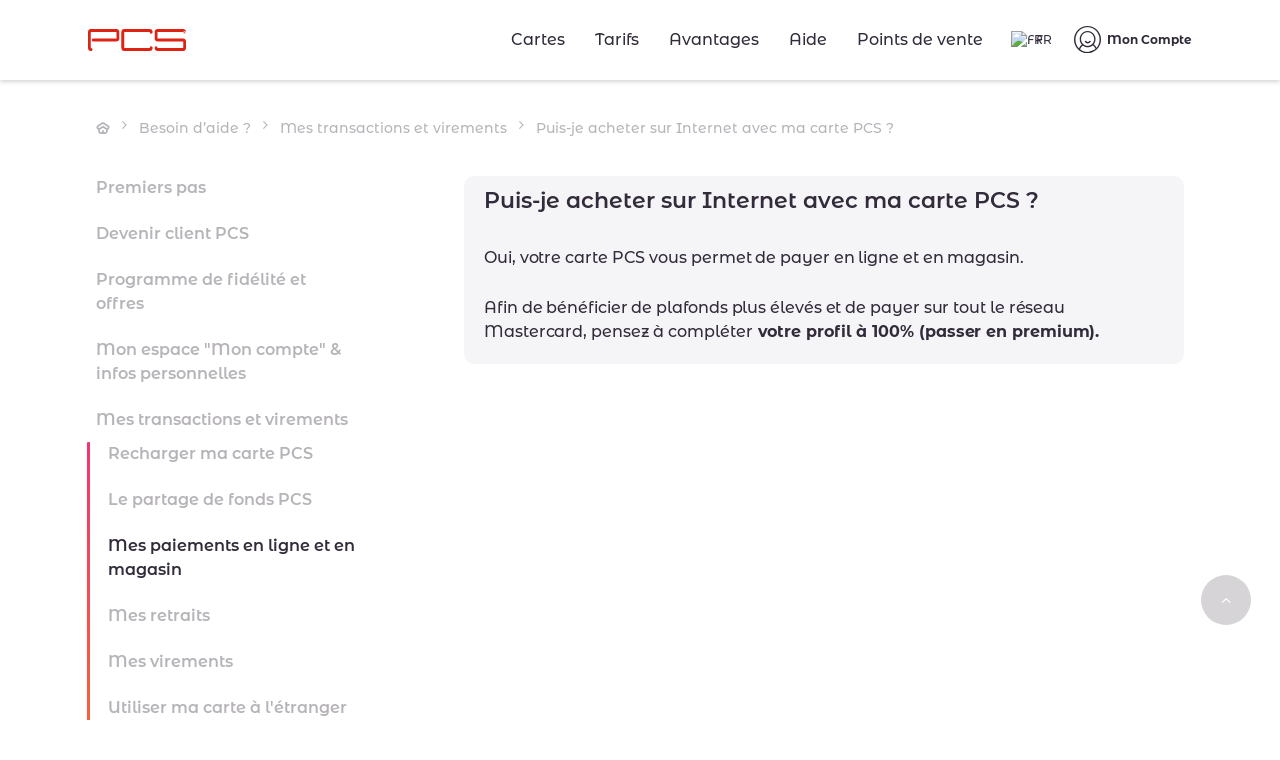

--- FILE ---
content_type: text/html; charset=UTF-8
request_url: https://www.mypcs.com/besoin-daide/mes-paiements-et-rechargements/les-paiements-en-ligne-et-en-magasin/puis-je-acheter-sur-internet-avec-ma-carte-pcs/
body_size: 18518
content:
    <!doctype html>
<html lang="fr-FR" prefix="og: https://ogp.me/ns#">

    <head>

        <!-- Google Tag Manager -->
                    <script>
                (function (w, d, s, l, i) {
                    w[l] = w[l] || [];
                    w[l].push({
                        'gtm.start': new Date().getTime(),
                        event: 'gtm.js'
                    });
                    var f = d.getElementsByTagName(s)[0],
                        j = d.createElement(s),
                        dl = l != 'dataLayer' ? '&l=' + l : '';
                    j.async = true;
                    j.src = 'https://www.googletagmanager.com/gtm.js?id=' + i + dl;
                    f.parentNode.insertBefore(j, f);
                })(window, document, 'script', 'dataLayer', 'GTM-MXP9DJG');
            </script>
                <!-- End Google Tag Manager -->

        <meta charset="UTF-8"/>

        

        <meta name="viewport" content="width=device-width, initial-scale=1"/>
        <meta name="facebook-domain-verification" content="dq5py00i5r6sibdct5wx0x0eu1ndnx"/>
        <link rel="profile" href="https://gmpg.org/xfn/11"/>
        <link href="https://fonts.googleapis.com/css?family=Montserrat+Alternates:400,500,600,700,800&display=swap"
              rel="stylesheet">
        	<style>img:is([sizes="auto" i], [sizes^="auto," i]) { contain-intrinsic-size: 3000px 1500px }</style>
	<link rel="alternate" hreflang="fr" href="https://www.mypcs.com/besoin-daide/mes-paiements-et-rechargements/les-paiements-en-ligne-et-en-magasin/puis-je-acheter-sur-internet-avec-ma-carte-pcs/" />
<link rel="alternate" hreflang="en" href="https://www.mypcs.com/en/besoin-daide/my-transactions-and-transfers/my-online-in-store-payments/can-i-buy-online-with-my-pcs-card/" />
<link rel="alternate" hreflang="x-default" href="https://www.mypcs.com/besoin-daide/mes-paiements-et-rechargements/les-paiements-en-ligne-et-en-magasin/puis-je-acheter-sur-internet-avec-ma-carte-pcs/" />

<!-- Search Engine Optimization by Rank Math PRO - https://rankmath.com/ -->
<meta name="description" content="Oui, votre carte PCS vous permet de payer en ligne et en magasin."/>
<meta name="robots" content="index, follow, max-snippet:-1, max-video-preview:-1, max-image-preview:large"/>
<link rel="canonical" href="https://www.mypcs.com/besoin-daide/mes-paiements-et-rechargements/les-paiements-en-ligne-et-en-magasin/puis-je-acheter-sur-internet-avec-ma-carte-pcs/" />
<meta property="og:locale" content="fr_FR" />
<meta property="og:type" content="article" />
<meta property="og:title" content="Puis-je acheter sur Internet avec ma carte PCS ? - MyPCS - France" />
<meta property="og:description" content="Oui, votre carte PCS vous permet de payer en ligne et en magasin." />
<meta property="og:url" content="https://www.mypcs.com/besoin-daide/mes-paiements-et-rechargements/les-paiements-en-ligne-et-en-magasin/puis-je-acheter-sur-internet-avec-ma-carte-pcs/" />
<meta property="og:site_name" content="MyPCS - France" />
<meta property="og:updated_time" content="2022-06-07T10:11:04+02:00" />
<meta name="twitter:card" content="summary_large_image" />
<meta name="twitter:title" content="Puis-je acheter sur Internet avec ma carte PCS ? - MyPCS - France" />
<meta name="twitter:description" content="Oui, votre carte PCS vous permet de payer en ligne et en magasin." />
<!-- /Rank Math WordPress SEO plugin -->

<link href='https://fonts.gstatic.com' crossorigin rel='preconnect' />
<script type="text/javascript">
/* <![CDATA[ */
window._wpemojiSettings = {"baseUrl":"https:\/\/s.w.org\/images\/core\/emoji\/16.0.1\/72x72\/","ext":".png","svgUrl":"https:\/\/s.w.org\/images\/core\/emoji\/16.0.1\/svg\/","svgExt":".svg","source":{"concatemoji":"https:\/\/www.mypcs.com\/wp-includes\/js\/wp-emoji-release.min.js?ver=6.8.2"}};
/*! This file is auto-generated */
!function(s,n){var o,i,e;function c(e){try{var t={supportTests:e,timestamp:(new Date).valueOf()};sessionStorage.setItem(o,JSON.stringify(t))}catch(e){}}function p(e,t,n){e.clearRect(0,0,e.canvas.width,e.canvas.height),e.fillText(t,0,0);var t=new Uint32Array(e.getImageData(0,0,e.canvas.width,e.canvas.height).data),a=(e.clearRect(0,0,e.canvas.width,e.canvas.height),e.fillText(n,0,0),new Uint32Array(e.getImageData(0,0,e.canvas.width,e.canvas.height).data));return t.every(function(e,t){return e===a[t]})}function u(e,t){e.clearRect(0,0,e.canvas.width,e.canvas.height),e.fillText(t,0,0);for(var n=e.getImageData(16,16,1,1),a=0;a<n.data.length;a++)if(0!==n.data[a])return!1;return!0}function f(e,t,n,a){switch(t){case"flag":return n(e,"\ud83c\udff3\ufe0f\u200d\u26a7\ufe0f","\ud83c\udff3\ufe0f\u200b\u26a7\ufe0f")?!1:!n(e,"\ud83c\udde8\ud83c\uddf6","\ud83c\udde8\u200b\ud83c\uddf6")&&!n(e,"\ud83c\udff4\udb40\udc67\udb40\udc62\udb40\udc65\udb40\udc6e\udb40\udc67\udb40\udc7f","\ud83c\udff4\u200b\udb40\udc67\u200b\udb40\udc62\u200b\udb40\udc65\u200b\udb40\udc6e\u200b\udb40\udc67\u200b\udb40\udc7f");case"emoji":return!a(e,"\ud83e\udedf")}return!1}function g(e,t,n,a){var r="undefined"!=typeof WorkerGlobalScope&&self instanceof WorkerGlobalScope?new OffscreenCanvas(300,150):s.createElement("canvas"),o=r.getContext("2d",{willReadFrequently:!0}),i=(o.textBaseline="top",o.font="600 32px Arial",{});return e.forEach(function(e){i[e]=t(o,e,n,a)}),i}function t(e){var t=s.createElement("script");t.src=e,t.defer=!0,s.head.appendChild(t)}"undefined"!=typeof Promise&&(o="wpEmojiSettingsSupports",i=["flag","emoji"],n.supports={everything:!0,everythingExceptFlag:!0},e=new Promise(function(e){s.addEventListener("DOMContentLoaded",e,{once:!0})}),new Promise(function(t){var n=function(){try{var e=JSON.parse(sessionStorage.getItem(o));if("object"==typeof e&&"number"==typeof e.timestamp&&(new Date).valueOf()<e.timestamp+604800&&"object"==typeof e.supportTests)return e.supportTests}catch(e){}return null}();if(!n){if("undefined"!=typeof Worker&&"undefined"!=typeof OffscreenCanvas&&"undefined"!=typeof URL&&URL.createObjectURL&&"undefined"!=typeof Blob)try{var e="postMessage("+g.toString()+"("+[JSON.stringify(i),f.toString(),p.toString(),u.toString()].join(",")+"));",a=new Blob([e],{type:"text/javascript"}),r=new Worker(URL.createObjectURL(a),{name:"wpTestEmojiSupports"});return void(r.onmessage=function(e){c(n=e.data),r.terminate(),t(n)})}catch(e){}c(n=g(i,f,p,u))}t(n)}).then(function(e){for(var t in e)n.supports[t]=e[t],n.supports.everything=n.supports.everything&&n.supports[t],"flag"!==t&&(n.supports.everythingExceptFlag=n.supports.everythingExceptFlag&&n.supports[t]);n.supports.everythingExceptFlag=n.supports.everythingExceptFlag&&!n.supports.flag,n.DOMReady=!1,n.readyCallback=function(){n.DOMReady=!0}}).then(function(){return e}).then(function(){var e;n.supports.everything||(n.readyCallback(),(e=n.source||{}).concatemoji?t(e.concatemoji):e.wpemoji&&e.twemoji&&(t(e.twemoji),t(e.wpemoji)))}))}((window,document),window._wpemojiSettings);
/* ]]> */
</script>
<style id='wp-emoji-styles-inline-css' type='text/css'>

	img.wp-smiley, img.emoji {
		display: inline !important;
		border: none !important;
		box-shadow: none !important;
		height: 1em !important;
		width: 1em !important;
		margin: 0 0.07em !important;
		vertical-align: -0.1em !important;
		background: none !important;
		padding: 0 !important;
	}
</style>
<link rel='stylesheet' id='wp-block-library-css' href='https://www.mypcs.com/wp-includes/css/dist/block-library/style.min.css?ver=6.8.2' type='text/css' media='all' />
<style id='wp-block-library-theme-inline-css' type='text/css'>
.wp-block-audio :where(figcaption){color:#555;font-size:13px;text-align:center}.is-dark-theme .wp-block-audio :where(figcaption){color:#ffffffa6}.wp-block-audio{margin:0 0 1em}.wp-block-code{border:1px solid #ccc;border-radius:4px;font-family:Menlo,Consolas,monaco,monospace;padding:.8em 1em}.wp-block-embed :where(figcaption){color:#555;font-size:13px;text-align:center}.is-dark-theme .wp-block-embed :where(figcaption){color:#ffffffa6}.wp-block-embed{margin:0 0 1em}.blocks-gallery-caption{color:#555;font-size:13px;text-align:center}.is-dark-theme .blocks-gallery-caption{color:#ffffffa6}:root :where(.wp-block-image figcaption){color:#555;font-size:13px;text-align:center}.is-dark-theme :root :where(.wp-block-image figcaption){color:#ffffffa6}.wp-block-image{margin:0 0 1em}.wp-block-pullquote{border-bottom:4px solid;border-top:4px solid;color:currentColor;margin-bottom:1.75em}.wp-block-pullquote cite,.wp-block-pullquote footer,.wp-block-pullquote__citation{color:currentColor;font-size:.8125em;font-style:normal;text-transform:uppercase}.wp-block-quote{border-left:.25em solid;margin:0 0 1.75em;padding-left:1em}.wp-block-quote cite,.wp-block-quote footer{color:currentColor;font-size:.8125em;font-style:normal;position:relative}.wp-block-quote:where(.has-text-align-right){border-left:none;border-right:.25em solid;padding-left:0;padding-right:1em}.wp-block-quote:where(.has-text-align-center){border:none;padding-left:0}.wp-block-quote.is-large,.wp-block-quote.is-style-large,.wp-block-quote:where(.is-style-plain){border:none}.wp-block-search .wp-block-search__label{font-weight:700}.wp-block-search__button{border:1px solid #ccc;padding:.375em .625em}:where(.wp-block-group.has-background){padding:1.25em 2.375em}.wp-block-separator.has-css-opacity{opacity:.4}.wp-block-separator{border:none;border-bottom:2px solid;margin-left:auto;margin-right:auto}.wp-block-separator.has-alpha-channel-opacity{opacity:1}.wp-block-separator:not(.is-style-wide):not(.is-style-dots){width:100px}.wp-block-separator.has-background:not(.is-style-dots){border-bottom:none;height:1px}.wp-block-separator.has-background:not(.is-style-wide):not(.is-style-dots){height:2px}.wp-block-table{margin:0 0 1em}.wp-block-table td,.wp-block-table th{word-break:normal}.wp-block-table :where(figcaption){color:#555;font-size:13px;text-align:center}.is-dark-theme .wp-block-table :where(figcaption){color:#ffffffa6}.wp-block-video :where(figcaption){color:#555;font-size:13px;text-align:center}.is-dark-theme .wp-block-video :where(figcaption){color:#ffffffa6}.wp-block-video{margin:0 0 1em}:root :where(.wp-block-template-part.has-background){margin-bottom:0;margin-top:0;padding:1.25em 2.375em}
</style>
<style id='classic-theme-styles-inline-css' type='text/css'>
/*! This file is auto-generated */
.wp-block-button__link{color:#fff;background-color:#32373c;border-radius:9999px;box-shadow:none;text-decoration:none;padding:calc(.667em + 2px) calc(1.333em + 2px);font-size:1.125em}.wp-block-file__button{background:#32373c;color:#fff;text-decoration:none}
</style>
<link rel='stylesheet' id='bod-modal-block-style-css-css' href='https://www.mypcs.com/wp-content/plugins/modal-block/dist/blocks.style.build.css?ver=6.8.2' type='text/css' media='all' />
<link rel='stylesheet' id='subtitle-block-css' href='https://www.mypcs.com/wp-content/themes/pcs/editor_blocks/subtitle/style.css?ver=1671534854' type='text/css' media='all' />
<link rel='stylesheet' id='view-style-css' href='https://www.mypcs.com/wp-content/themes/pcs/dist/css/style_view.7bcd7798222d4a6cd9a1.css?ver=1.0.0' type='text/css' media='all' />
<style id='global-styles-inline-css' type='text/css'>
:root{--wp--preset--aspect-ratio--square: 1;--wp--preset--aspect-ratio--4-3: 4/3;--wp--preset--aspect-ratio--3-4: 3/4;--wp--preset--aspect-ratio--3-2: 3/2;--wp--preset--aspect-ratio--2-3: 2/3;--wp--preset--aspect-ratio--16-9: 16/9;--wp--preset--aspect-ratio--9-16: 9/16;--wp--preset--color--black: #000000;--wp--preset--color--cyan-bluish-gray: #abb8c3;--wp--preset--color--white: #ffffff;--wp--preset--color--pale-pink: #f78da7;--wp--preset--color--vivid-red: #cf2e2e;--wp--preset--color--luminous-vivid-orange: #ff6900;--wp--preset--color--luminous-vivid-amber: #fcb900;--wp--preset--color--light-green-cyan: #7bdcb5;--wp--preset--color--vivid-green-cyan: #00d084;--wp--preset--color--pale-cyan-blue: #8ed1fc;--wp--preset--color--vivid-cyan-blue: #0693e3;--wp--preset--color--vivid-purple: #9b51e0;--wp--preset--gradient--vivid-cyan-blue-to-vivid-purple: linear-gradient(135deg,rgba(6,147,227,1) 0%,rgb(155,81,224) 100%);--wp--preset--gradient--light-green-cyan-to-vivid-green-cyan: linear-gradient(135deg,rgb(122,220,180) 0%,rgb(0,208,130) 100%);--wp--preset--gradient--luminous-vivid-amber-to-luminous-vivid-orange: linear-gradient(135deg,rgba(252,185,0,1) 0%,rgba(255,105,0,1) 100%);--wp--preset--gradient--luminous-vivid-orange-to-vivid-red: linear-gradient(135deg,rgba(255,105,0,1) 0%,rgb(207,46,46) 100%);--wp--preset--gradient--very-light-gray-to-cyan-bluish-gray: linear-gradient(135deg,rgb(238,238,238) 0%,rgb(169,184,195) 100%);--wp--preset--gradient--cool-to-warm-spectrum: linear-gradient(135deg,rgb(74,234,220) 0%,rgb(151,120,209) 20%,rgb(207,42,186) 40%,rgb(238,44,130) 60%,rgb(251,105,98) 80%,rgb(254,248,76) 100%);--wp--preset--gradient--blush-light-purple: linear-gradient(135deg,rgb(255,206,236) 0%,rgb(152,150,240) 100%);--wp--preset--gradient--blush-bordeaux: linear-gradient(135deg,rgb(254,205,165) 0%,rgb(254,45,45) 50%,rgb(107,0,62) 100%);--wp--preset--gradient--luminous-dusk: linear-gradient(135deg,rgb(255,203,112) 0%,rgb(199,81,192) 50%,rgb(65,88,208) 100%);--wp--preset--gradient--pale-ocean: linear-gradient(135deg,rgb(255,245,203) 0%,rgb(182,227,212) 50%,rgb(51,167,181) 100%);--wp--preset--gradient--electric-grass: linear-gradient(135deg,rgb(202,248,128) 0%,rgb(113,206,126) 100%);--wp--preset--gradient--midnight: linear-gradient(135deg,rgb(2,3,129) 0%,rgb(40,116,252) 100%);--wp--preset--font-size--small: 13px;--wp--preset--font-size--medium: 20px;--wp--preset--font-size--large: 36px;--wp--preset--font-size--x-large: 42px;--wp--preset--spacing--20: 0.44rem;--wp--preset--spacing--30: 0.67rem;--wp--preset--spacing--40: 1rem;--wp--preset--spacing--50: 1.5rem;--wp--preset--spacing--60: 2.25rem;--wp--preset--spacing--70: 3.38rem;--wp--preset--spacing--80: 5.06rem;--wp--preset--shadow--natural: 6px 6px 9px rgba(0, 0, 0, 0.2);--wp--preset--shadow--deep: 12px 12px 50px rgba(0, 0, 0, 0.4);--wp--preset--shadow--sharp: 6px 6px 0px rgba(0, 0, 0, 0.2);--wp--preset--shadow--outlined: 6px 6px 0px -3px rgba(255, 255, 255, 1), 6px 6px rgba(0, 0, 0, 1);--wp--preset--shadow--crisp: 6px 6px 0px rgba(0, 0, 0, 1);}:where(.is-layout-flex){gap: 0.5em;}:where(.is-layout-grid){gap: 0.5em;}body .is-layout-flex{display: flex;}.is-layout-flex{flex-wrap: wrap;align-items: center;}.is-layout-flex > :is(*, div){margin: 0;}body .is-layout-grid{display: grid;}.is-layout-grid > :is(*, div){margin: 0;}:where(.wp-block-columns.is-layout-flex){gap: 2em;}:where(.wp-block-columns.is-layout-grid){gap: 2em;}:where(.wp-block-post-template.is-layout-flex){gap: 1.25em;}:where(.wp-block-post-template.is-layout-grid){gap: 1.25em;}.has-black-color{color: var(--wp--preset--color--black) !important;}.has-cyan-bluish-gray-color{color: var(--wp--preset--color--cyan-bluish-gray) !important;}.has-white-color{color: var(--wp--preset--color--white) !important;}.has-pale-pink-color{color: var(--wp--preset--color--pale-pink) !important;}.has-vivid-red-color{color: var(--wp--preset--color--vivid-red) !important;}.has-luminous-vivid-orange-color{color: var(--wp--preset--color--luminous-vivid-orange) !important;}.has-luminous-vivid-amber-color{color: var(--wp--preset--color--luminous-vivid-amber) !important;}.has-light-green-cyan-color{color: var(--wp--preset--color--light-green-cyan) !important;}.has-vivid-green-cyan-color{color: var(--wp--preset--color--vivid-green-cyan) !important;}.has-pale-cyan-blue-color{color: var(--wp--preset--color--pale-cyan-blue) !important;}.has-vivid-cyan-blue-color{color: var(--wp--preset--color--vivid-cyan-blue) !important;}.has-vivid-purple-color{color: var(--wp--preset--color--vivid-purple) !important;}.has-black-background-color{background-color: var(--wp--preset--color--black) !important;}.has-cyan-bluish-gray-background-color{background-color: var(--wp--preset--color--cyan-bluish-gray) !important;}.has-white-background-color{background-color: var(--wp--preset--color--white) !important;}.has-pale-pink-background-color{background-color: var(--wp--preset--color--pale-pink) !important;}.has-vivid-red-background-color{background-color: var(--wp--preset--color--vivid-red) !important;}.has-luminous-vivid-orange-background-color{background-color: var(--wp--preset--color--luminous-vivid-orange) !important;}.has-luminous-vivid-amber-background-color{background-color: var(--wp--preset--color--luminous-vivid-amber) !important;}.has-light-green-cyan-background-color{background-color: var(--wp--preset--color--light-green-cyan) !important;}.has-vivid-green-cyan-background-color{background-color: var(--wp--preset--color--vivid-green-cyan) !important;}.has-pale-cyan-blue-background-color{background-color: var(--wp--preset--color--pale-cyan-blue) !important;}.has-vivid-cyan-blue-background-color{background-color: var(--wp--preset--color--vivid-cyan-blue) !important;}.has-vivid-purple-background-color{background-color: var(--wp--preset--color--vivid-purple) !important;}.has-black-border-color{border-color: var(--wp--preset--color--black) !important;}.has-cyan-bluish-gray-border-color{border-color: var(--wp--preset--color--cyan-bluish-gray) !important;}.has-white-border-color{border-color: var(--wp--preset--color--white) !important;}.has-pale-pink-border-color{border-color: var(--wp--preset--color--pale-pink) !important;}.has-vivid-red-border-color{border-color: var(--wp--preset--color--vivid-red) !important;}.has-luminous-vivid-orange-border-color{border-color: var(--wp--preset--color--luminous-vivid-orange) !important;}.has-luminous-vivid-amber-border-color{border-color: var(--wp--preset--color--luminous-vivid-amber) !important;}.has-light-green-cyan-border-color{border-color: var(--wp--preset--color--light-green-cyan) !important;}.has-vivid-green-cyan-border-color{border-color: var(--wp--preset--color--vivid-green-cyan) !important;}.has-pale-cyan-blue-border-color{border-color: var(--wp--preset--color--pale-cyan-blue) !important;}.has-vivid-cyan-blue-border-color{border-color: var(--wp--preset--color--vivid-cyan-blue) !important;}.has-vivid-purple-border-color{border-color: var(--wp--preset--color--vivid-purple) !important;}.has-vivid-cyan-blue-to-vivid-purple-gradient-background{background: var(--wp--preset--gradient--vivid-cyan-blue-to-vivid-purple) !important;}.has-light-green-cyan-to-vivid-green-cyan-gradient-background{background: var(--wp--preset--gradient--light-green-cyan-to-vivid-green-cyan) !important;}.has-luminous-vivid-amber-to-luminous-vivid-orange-gradient-background{background: var(--wp--preset--gradient--luminous-vivid-amber-to-luminous-vivid-orange) !important;}.has-luminous-vivid-orange-to-vivid-red-gradient-background{background: var(--wp--preset--gradient--luminous-vivid-orange-to-vivid-red) !important;}.has-very-light-gray-to-cyan-bluish-gray-gradient-background{background: var(--wp--preset--gradient--very-light-gray-to-cyan-bluish-gray) !important;}.has-cool-to-warm-spectrum-gradient-background{background: var(--wp--preset--gradient--cool-to-warm-spectrum) !important;}.has-blush-light-purple-gradient-background{background: var(--wp--preset--gradient--blush-light-purple) !important;}.has-blush-bordeaux-gradient-background{background: var(--wp--preset--gradient--blush-bordeaux) !important;}.has-luminous-dusk-gradient-background{background: var(--wp--preset--gradient--luminous-dusk) !important;}.has-pale-ocean-gradient-background{background: var(--wp--preset--gradient--pale-ocean) !important;}.has-electric-grass-gradient-background{background: var(--wp--preset--gradient--electric-grass) !important;}.has-midnight-gradient-background{background: var(--wp--preset--gradient--midnight) !important;}.has-small-font-size{font-size: var(--wp--preset--font-size--small) !important;}.has-medium-font-size{font-size: var(--wp--preset--font-size--medium) !important;}.has-large-font-size{font-size: var(--wp--preset--font-size--large) !important;}.has-x-large-font-size{font-size: var(--wp--preset--font-size--x-large) !important;}
:where(.wp-block-post-template.is-layout-flex){gap: 1.25em;}:where(.wp-block-post-template.is-layout-grid){gap: 1.25em;}
:where(.wp-block-columns.is-layout-flex){gap: 2em;}:where(.wp-block-columns.is-layout-grid){gap: 2em;}
:root :where(.wp-block-pullquote){font-size: 1.5em;line-height: 1.6;}
</style>
<link rel='stylesheet' id='wpml-legacy-horizontal-list-0-css' href='https://www.mypcs.com/wp-content/plugins/sitepress-multilingual-cms/templates/language-switchers/legacy-list-horizontal/style.min.css?ver=1' type='text/css' media='all' />
<link rel='stylesheet' id='elementor-frontend-css' href='https://www.mypcs.com/wp-content/plugins/elementor/assets/css/frontend.min.css?ver=3.30.2' type='text/css' media='all' />
<link rel='stylesheet' id='widget-heading-css' href='https://www.mypcs.com/wp-content/plugins/elementor/assets/css/widget-heading.min.css?ver=3.30.2' type='text/css' media='all' />
<link rel='stylesheet' id='e-animation-slideInDown-css' href='https://www.mypcs.com/wp-content/plugins/elementor/assets/lib/animations/styles/slideInDown.min.css?ver=3.30.2' type='text/css' media='all' />
<link rel='stylesheet' id='e-popup-css' href='https://www.mypcs.com/wp-content/plugins/elementor-pro/assets/css/conditionals/popup.min.css?ver=3.30.0' type='text/css' media='all' />
<link rel='stylesheet' id='e-animation-slideInUp-css' href='https://www.mypcs.com/wp-content/plugins/elementor/assets/lib/animations/styles/slideInUp.min.css?ver=3.30.2' type='text/css' media='all' />
<link rel='stylesheet' id='elementor-icons-css' href='https://www.mypcs.com/wp-content/plugins/elementor/assets/lib/eicons/css/elementor-icons.min.css?ver=5.43.0' type='text/css' media='all' />
<link rel='stylesheet' id='elementor-post-3042-css' href='https://www.mypcs.com/wp-content/uploads/elementor/css/post-3042.css?ver=1754985316' type='text/css' media='all' />
<link rel='stylesheet' id='font-awesome-5-all-css' href='https://www.mypcs.com/wp-content/plugins/elementor/assets/lib/font-awesome/css/all.min.css?ver=3.30.2' type='text/css' media='all' />
<link rel='stylesheet' id='font-awesome-4-shim-css' href='https://www.mypcs.com/wp-content/plugins/elementor/assets/lib/font-awesome/css/v4-shims.min.css?ver=3.30.2' type='text/css' media='all' />
<link rel='stylesheet' id='elementor-post-23796-css' href='https://www.mypcs.com/wp-content/uploads/elementor/css/post-23796.css?ver=1754985316' type='text/css' media='all' />
<link rel='stylesheet' id='elementor-post-8183-css' href='https://www.mypcs.com/wp-content/uploads/elementor/css/post-8183.css?ver=1754985316' type='text/css' media='all' />
<link rel='stylesheet' id='pcs-style-css' href='https://www.mypcs.com/wp-content/themes/pcs/dist/css/pcs.7f489063be5c8600c56c.css?ver=1.0.0' type='text/css' media='all' />
<link rel='stylesheet' id='wpr-text-animations-css-css' href='https://www.mypcs.com/wp-content/plugins/royal-elementor-addons/assets/css/lib/animations/text-animations.min.css?ver=1.7.1027' type='text/css' media='all' />
<link rel='stylesheet' id='wpr-addons-css-css' href='https://www.mypcs.com/wp-content/plugins/royal-elementor-addons/assets/css/frontend.min.css?ver=1.7.1027' type='text/css' media='all' />
<link rel='stylesheet' id='elementor-gf-local-roboto-css' href='https://www.mypcs.com/wp-content/uploads/elementor/google-fonts/css/roboto.css?ver=1744016448' type='text/css' media='all' />
<link rel='stylesheet' id='elementor-gf-local-robotoslab-css' href='https://www.mypcs.com/wp-content/uploads/elementor/google-fonts/css/robotoslab.css?ver=1744016452' type='text/css' media='all' />
<link rel='stylesheet' id='elementor-gf-local-montserratalternates-css' href='https://www.mypcs.com/wp-content/uploads/elementor/google-fonts/css/montserratalternates.css?ver=1744016457' type='text/css' media='all' />
<link rel='stylesheet' id='elementor-gf-local-questrial-css' href='https://www.mypcs.com/wp-content/uploads/elementor/google-fonts/css/questrial.css?ver=1744016458' type='text/css' media='all' />
<script type="text/javascript" data-cfasync="false" src="https://www.mypcs.com/wp-includes/js/jquery/jquery.min.js?ver=3.7.1" id="jquery-core-js"></script>
<script type="text/javascript" data-cfasync="false" src="https://www.mypcs.com/wp-includes/js/jquery/jquery-migrate.min.js?ver=3.4.1" id="jquery-migrate-js"></script>
<script type="text/javascript" src="https://www.mypcs.com/wp-content/plugins/vigicorp-messenger/script.js?2&amp;ver=6.8.2" id="launch_script-js"></script>
<script type="text/javascript" id="wpml-cookie-js-extra">
/* <![CDATA[ */
var wpml_cookies = {"wp-wpml_current_language":{"value":"fr","expires":1,"path":"\/"}};
var wpml_cookies = {"wp-wpml_current_language":{"value":"fr","expires":1,"path":"\/"}};
/* ]]> */
</script>
<script type="text/javascript" src="https://www.mypcs.com/wp-content/plugins/sitepress-multilingual-cms/res/js/cookies/language-cookie.js?ver=476000" id="wpml-cookie-js" defer="defer" data-wp-strategy="defer"></script>
<script type="text/javascript" src="https://www.mypcs.com/wp-content/plugins/elementor/assets/lib/font-awesome/js/v4-shims.min.js?ver=3.30.2" id="font-awesome-4-shim-js"></script>
<script type="text/javascript" src="https://www.mypcs.com/wp-content/themes/pcs/dist/js/vendor.1149770bbbb104ed3c2c.js?ver=1.0.0" id="vendor-js-js"></script>
<script type="text/javascript" id="pcs-js-js-extra">
/* <![CDATA[ */
var pcsGlobalAjax = {"ajaxUrl":"https:\/\/www.mypcs.com\/wp-admin\/admin-ajax.php"};
/* ]]> */
</script>
<script type="text/javascript" src="https://www.mypcs.com/wp-content/themes/pcs/dist/js/pcs.312be22156ef7d5a7c71.js?ver=1.0.0" id="pcs-js-js"></script>
<link rel="https://api.w.org/" href="https://www.mypcs.com/wp-json/" /><link rel="alternate" title="JSON" type="application/json" href="https://www.mypcs.com/wp-json/wp/v2/faq/2537" /><link rel='shortlink' href='https://www.mypcs.com/?p=2537' />
<meta name="generator" content="WPML ver:4.7.6 stt:1,4;" />
<meta name="generator" content="Elementor 3.30.2; features: additional_custom_breakpoints; settings: css_print_method-external, google_font-enabled, font_display-auto">
<!-- TrustBox script -->
<script type="text/javascript" src="//widget.trustpilot.com/bootstrap/v5/tp.widget.bootstrap.min.js" async></script>
<!-- End TrustBox script -->

<!-- Google Tag Manager -->
    <script>
        (function (w, d, s, l, i) {
            w[l] = w[l] || [];
            w[l].push({
                'gtm.start': new Date().getTime(),
                event: 'gtm.js'
            });
            var f = d.getElementsByTagName(s)[0],
                j = d.createElement(s),
                dl = l != 'dataLayer' ? '&amp;l=' + l : '';
            j.async = true;
            j.src = 'https://www.googletagmanager.com/gtm.js?id=' + i + dl;
            f.parentNode.insertBefore(j, f);
        })(window, document, 'script', 'dataLayer', 'GTM-MXP9DJG');
    </script>
<!-- End Google Tag Manager -->
<script>window.addEventListener('DOMContentLoaded', function() {
   jQuery(document).ready(function($){
           setTimeout(function(){
     $('.flatpickr-input').each(function(){ flatpickr( $(this)[0] ).set('dateFormat', 'd/m/Y');}); }, 1000 );
   });
});</script>
			<style>
				.e-con.e-parent:nth-of-type(n+4):not(.e-lazyloaded):not(.e-no-lazyload),
				.e-con.e-parent:nth-of-type(n+4):not(.e-lazyloaded):not(.e-no-lazyload) * {
					background-image: none !important;
				}
				@media screen and (max-height: 1024px) {
					.e-con.e-parent:nth-of-type(n+3):not(.e-lazyloaded):not(.e-no-lazyload),
					.e-con.e-parent:nth-of-type(n+3):not(.e-lazyloaded):not(.e-no-lazyload) * {
						background-image: none !important;
					}
				}
				@media screen and (max-height: 640px) {
					.e-con.e-parent:nth-of-type(n+2):not(.e-lazyloaded):not(.e-no-lazyload),
					.e-con.e-parent:nth-of-type(n+2):not(.e-lazyloaded):not(.e-no-lazyload) * {
						background-image: none !important;
					}
				}
			</style>
			<link rel="icon" href="https://www.mypcs.com/wp-content/uploads/2019/10/cropped-PCS_FAVICON_102019-32x32.png" sizes="32x32" />
<link rel="icon" href="https://www.mypcs.com/wp-content/uploads/2019/10/cropped-PCS_FAVICON_102019-192x192.png" sizes="192x192" />
<link rel="apple-touch-icon" href="https://www.mypcs.com/wp-content/uploads/2019/10/cropped-PCS_FAVICON_102019-180x180.png" />
<meta name="msapplication-TileImage" content="https://www.mypcs.com/wp-content/uploads/2019/10/cropped-PCS_FAVICON_102019-270x270.png" />
<style id="wpr_lightbox_styles">
				.lg-backdrop {
					background-color: rgba(0,0,0,0.6) !important;
				}
				.lg-toolbar,
				.lg-dropdown {
					background-color: rgba(0,0,0,0.8) !important;
				}
				.lg-dropdown:after {
					border-bottom-color: rgba(0,0,0,0.8) !important;
				}
				.lg-sub-html {
					background-color: rgba(0,0,0,0.8) !important;
				}
				.lg-thumb-outer,
				.lg-progress-bar {
					background-color: #444444 !important;
				}
				.lg-progress {
					background-color: #a90707 !important;
				}
				.lg-icon {
					color: #efefef !important;
					font-size: 20px !important;
				}
				.lg-icon.lg-toogle-thumb {
					font-size: 24px !important;
				}
				.lg-icon:hover,
				.lg-dropdown-text:hover {
					color: #ffffff !important;
				}
				.lg-sub-html,
				.lg-dropdown-text {
					color: #efefef !important;
					font-size: 14px !important;
				}
				#lg-counter {
					color: #efefef !important;
					font-size: 14px !important;
				}
				.lg-prev,
				.lg-next {
					font-size: 35px !important;
				}

				/* Defaults */
				.lg-icon {
				background-color: transparent !important;
				}

				#lg-counter {
				opacity: 0.9;
				}

				.lg-thumb-outer {
				padding: 0 10px;
				}

				.lg-thumb-item {
				border-radius: 0 !important;
				border: none !important;
				opacity: 0.5;
				}

				.lg-thumb-item.active {
					opacity: 1;
				}
	         </style><noscript><style id="rocket-lazyload-nojs-css">.rll-youtube-player, [data-lazy-src]{display:none !important;}</style></noscript>        <!-- TrustBox script -->
        <script type="text/javascript" src="//widget.trustpilot.com/bootstrap/v5/tp.widget.bootstrap.min.js" async></script>
        <!-- End TrustBox script -->
        <title>Puis-je acheter sur Internet avec ma carte PCS ? - MyPCS - France</title>
    </head>

<body class="wp-singular faq-template-default single single-faq postid-2537 wp-embed-responsive wp-theme-pcs elementor-default elementor-kit-3042">
    <!-- Google Tag Manager (noscript) -->
    <noscript>
        <iframe src="https://www.googletagmanager.com/ns.html?id=GTM-MXP9DJG" height="0" width="0"
                style="display:none;visibility:hidden"></iframe>
    </noscript>
    <!-- End Google Tag Manager (noscript) -->

    <div id="widget-spread-covid19"></div>

    <header id="masthead" class="main-header featured-image">
        
<script>
  function setCookie(name,value,days) {
    if (days) {
      var date = new Date();
      date.setTime(date.getTime()+(days*24*60*60*1000));
      var expires = "; expires="+date.toGMTString();
    }
    else var expires = "";
    document.cookie = name+"="+value+expires+"; path=/";
  }
</script>
  
<nav class="navbar navbar-expand-xl container">

    <div class="nav-item nav-item-card">
        <a href='https://www.mypcs.com/cartes/' class='btn btn-primary link-card'>J'achète une carte</a>    </div>

        <a class="navbar-brand" href="/">
                <svg id="Groupe_10" data-name="Groupe 10" xmlns="http://www.w3.org/2000/svg" width="98.08" height="21.29"
            viewBox="0 0 98.08 21.29">
            <g id="Groupe_9" data-name="Groupe 9" transform="translate(0 0)">
                <g id="Groupe_7" data-name="Groupe 7">
                    <path id="Tracé_7" data-name="Tracé 7"
                        d="M48.719,229.031a3.105,3.105,0,0,1-3.1-3.1V210.845a3.1,3.1,0,0,1,3.1-3.1H73.853a3.107,3.107,0,0,1,3.1,3.1v5.85a3.106,3.106,0,0,1-3.1,3.1H50.858a1.427,1.427,0,1,1,0-2.854H73.853a.252.252,0,0,0,.251-.25v-5.85a.251.251,0,0,0-.251-.248H48.719a.252.252,0,0,0-.252.248v15.083a.252.252,0,0,0,.252.25,1.426,1.426,0,0,1,0,2.853Z"
                        transform="translate(-45.616 -207.741)" fill="#de2314" />
                    <path id="Tracé_8" data-name="Tracé 8"
                        d="M328.786,229.031H303.648a3.107,3.107,0,0,1-3.1-3.1V210.845a3.106,3.106,0,0,1,3.1-3.1h25.138a3.1,3.1,0,0,1,3.1,3.1,1.426,1.426,0,1,1-2.853,0,.25.25,0,0,0-.25-.248H303.648a.251.251,0,0,0-.248.248v15.083a.252.252,0,0,0,.248.25h25.138a.251.251,0,0,0,.25-.25,1.426,1.426,0,1,1,2.853,0,3.105,3.105,0,0,1-3.1,3.1Z"
                        transform="translate(-267.179 -207.741)" fill="#de2314" />
                </g>
                <g id="Groupe_8" data-name="Groupe 8" transform="translate(66.739)">
                    <path id="Tracé_9" data-name="Tracé 9"
                        d="M583.7,216.945H558.567a.25.25,0,0,1-.251-.25v-5.85a.249.249,0,0,1,.251-.248H583.7a.25.25,0,0,1,.25.248,1.427,1.427,0,1,0,2.854,0,3.109,3.109,0,0,0-3.1-3.1H558.567a3.107,3.107,0,0,0-3.1,3.1v5.85a3.106,3.106,0,0,0,3.1,3.1H583.7a.249.249,0,0,1,.25.247v5.882a.251.251,0,0,1-.25.25H558.567a.25.25,0,0,1-.251-.25,1.427,1.427,0,0,0-2.854,0,3.108,3.108,0,0,0,3.1,3.1H583.7a3.11,3.11,0,0,0,3.1-3.1v-5.882A3.109,3.109,0,0,0,583.7,216.945Zm1.678-7.283a1.185,1.185,0,1,1-1.187,1.183A1.188,1.188,0,0,1,585.379,209.662Z"
                        transform="translate(-555.463 -207.741)" fill="#de2314" />
                </g>
            </g>
            <path id="Tracé_10" data-name="Tracé 10"
                d="M781.169,227.087c.205-.024.355-.118.355-.36,0-.284-.174-.4-.5-.4h-.5v1.342h.221V227.1h.2l.336.573h.257Zm-.422-.177v-.393h.274c.13,0,.281.03.281.189,0,.182-.126.2-.284.2Z"
                transform="translate(-684.326 -223.898)" fill="#de2314" />
        </svg>
            </a>

    <button class="navbar-toggler js-toggle-nav" type="button" aria-label="Toggle navigation">
        <span class="hamburger-inner inner-top"></span>
        <span class="hamburger-inner inner-middle"></span>
        <span class="hamburger-inner inner-bottom"></span>
    </button>

    <div class="mainnav-collapse js-main-nav navbar-collapse" id="navbarSupportedContent">
        <ul class="navbar-nav">
            <li id="menu-item-172" class="menu-item menu-item-type-post_type menu-item-object-page menu-item-172 nav-item"><a href="https://www.mypcs.com/cartes/" class="nav-link">Cartes</a></li>
<li id="menu-item-993" class="menu-item menu-item-type-post_type menu-item-object-page menu-item-993 nav-item"><a href="https://www.mypcs.com/tarifs/" class="nav-link">Tarifs <script type="application/ld+json"> { "@context": "http://schema.org/", "@type": "CreativeWorkSeries", "name": "Tarifs Carte prépayée PCS", "aggregateRating": { "@type": "AggregateRating", "ratingValue": "4.6", "ratingCount": "121" } }</script></a></li>
<li id="menu-item-456" class="menu-item menu-item-type-post_type menu-item-object-page menu-item-456 nav-item"><a href="https://www.mypcs.com/les-avantages/" class="nav-link">Avantages</a></li>
<li id="menu-item-2696" class="menu-item menu-item-type-post_type menu-item-object-page menu-item-2696 nav-item"><a href="https://www.mypcs.com/besoin-daide/" class="nav-link">Aide</a></li>
<li id="menu-item-393" class="menu-item menu-item-type-post_type menu-item-object-page menu-item-393 nav-item"><a href="https://www.mypcs.com/points-de-vente/" class="nav-link">Points de vente</a></li>
            <li class="nav-item dropdown">
                                <div class="dropdown dropdown-language">
                    <button type="button" class="btn btn-link dropdown-toggle-language dropdown-toggle"
                        id="dropdownToggleLanguage" data-toggle="dropdown" aria-haspopup="true" aria-expanded="false">
                        <img src="https://www.mypcs.com/wp-content/plugins/sitepress-multilingual-cms/res/flags/fr.png" height="12" alt="fr" width="18" />fr                    </button>
                    <div class="dropdown-menu dropdown-menu-right" aria-labelledby="dropdownToggleLanguage">
                        <a class="dropdown-item" href="https://www.mypcs.com/en/besoin-daide/my-transactions-and-transfers/my-online-in-store-payments/can-i-buy-online-with-my-pcs-card/"><img src="https://www.mypcs.com/wp-content/plugins/sitepress-multilingual-cms/res/flags/en.png" height="12" alt="en" width="18" /><span class="">EN</span></a>                    </div>
                </div>
                            </li>

                        <li class="nav-item nav-item-account">
                <a class="btn btn-light link-account" target="_blank"
                    href="https://account.mypcs.com/">
                    <i class="icon icon-account"></i>
                    <span>Mon Compte</span>
                </a>
            </li>
        </ul>
    </div>

</nav>
    </header><!-- #masthead -->

<main id="main" class="site-main js-faq-page">

    <div class="jumbotron ">
        <div class="container">
            <nav aria-label="breadcrumb">
    <ol itemscope itemtype="http://schema.org/BreadcrumbList" class="breadcrumb">
        <li itemprop="itemListElement" itemscope itemtype="https://schema.org/ListItem" class="breadcrumb-item">
            <a itemprop="item" href="/" title="">
                <span itemprop="name" class="item-home">
                    <i class="icon icon-home"></i>
                    <span class="sr-only">Accueil</span>
                </span>
            </a>
            <meta itemprop="position" content="1" />
        </li>
		<li itemprop="itemListElement" itemscope itemtype="https://schema.org/ListItem" class="breadcrumb-item"><a itemprop="item" href="https://www.mypcs.com/besoin-daide/" title=""><span itemprop="name">Besoin d&rsquo;aide ?</span><meta itemprop="position" content="2" /></a></li><li itemprop="itemListElement" itemscope itemtype="https://schema.org/ListItem" class="breadcrumb-item"><a itemprop="item" href="https://www.mypcs.com/besoin-daide/mes-paiements-et-rechargements/#contact-mes-paiements-en-ligne-et-en-magasin" title=""><span itemprop="name">Mes transactions et virements</span></a><meta itemprop="position" content="3" /></li><li class="breadcrumb-item active" aria-current="page"><span itemprop="item" title=""><span itemprop="name">Puis-je acheter sur Internet avec ma carte PCS ?</span></span><meta itemprop="position" content="4" /></li>    </ol>
</nav>


            


            <div class="row section-content">


                <ul class="col-12 col-md-3 list-unstyled list-nav-faq">
                                        <li>
                        
                        <a class="" href="https://www.mypcs.com/besoin-daide/premiers-pas/">
                            Premiers pas                        </a>
                        
                    </li>
                                        <li>
                        
                        <a class="" href="https://www.mypcs.com/besoin-daide/devenir-client-pcs/">
                            Devenir client PCS                        </a>
                        
                    </li>
                                        <li>
                        
                        <a class="" href="https://www.mypcs.com/besoin-daide/programme-de-fidelite-et-offres/">
                            Programme de fidélité et offres                        </a>
                        
                    </li>
                                        <li>
                        
                        <a class="" href="https://www.mypcs.com/besoin-daide/mon-espace-mon-compte/">
                            Mon espace "Mon compte" &amp; infos personnelles                        </a>
                        
                    </li>
                                        <li>
                        
                        <a class="" href="https://www.mypcs.com/besoin-daide/mes-paiements-et-rechargements/">
                            Mes transactions et virements                        </a>
                                                                                                <ul class="">
                                                        <li>
                                <a class=""
                                    href="https://www.mypcs.com/besoin-daide/mes-paiements-et-rechargements/#faq-recharger-ma-carte-pcs">
                                    Recharger ma carte PCS                                </a>
                            </li>
                                                        <li>
                                <a class=""
                                    href="https://www.mypcs.com/besoin-daide/mes-paiements-et-rechargements/#faq-le-partage-de-fonds-pcs">
                                    Le partage de fonds PCS                                </a>
                            </li>
                                                        <li>
                                <a class=" active current"
                                    href="https://www.mypcs.com/besoin-daide/mes-paiements-et-rechargements/#faq-mes-paiements-en-ligne-et-en-magasin">
                                    Mes paiements en ligne et en magasin                                </a>
                            </li>
                                                        <li>
                                <a class=""
                                    href="https://www.mypcs.com/besoin-daide/mes-paiements-et-rechargements/#faq-mes-retraits">
                                    Mes retraits                                </a>
                            </li>
                                                        <li>
                                <a class=""
                                    href="https://www.mypcs.com/besoin-daide/mes-paiements-et-rechargements/#faq-mes-virements">
                                    Mes virements                                </a>
                            </li>
                                                        <li>
                                <a class=""
                                    href="https://www.mypcs.com/besoin-daide/mes-paiements-et-rechargements/#faq-utiliser-ma-carte-a-l-etranger">
                                    Utiliser ma carte à l'étranger                                </a>
                            </li>
                                                        <li>
                                <a class=""
                                    href="https://www.mypcs.com/besoin-daide/mes-paiements-et-rechargements/#faq-les-frais-et-les-plafonds-de-ma-carte-pcs">
                                    Les frais et les plafonds de ma carte PCS                                </a>
                            </li>
                                                        <li>
                                <a class=""
                                    href="https://www.mypcs.com/besoin-daide/mes-paiements-et-rechargements/#faq-comment-contester-une-operation-?">
                                    Comment contester une opération ?                                </a>
                            </li>
                                                    </ul>

                        
                        
                    </li>
                                        <li>
                        
                        <a class="" href="https://www.mypcs.com/besoin-daide/mon-appli-mypcs-mobile/">
                            Mon appli mobile MyPCS                        </a>
                        
                    </li>
                                        <li>
                        
                        <a class="" href="https://www.mypcs.com/besoin-daide/ma-commande-en-cours/">
                            Ma commande en cours                        </a>
                        
                    </li>
                                        <li>
                        
                        <a class="" href="https://www.mypcs.com/besoin-daide/arnaques-securite/">
                            Sécurité &amp; arnaques                        </a>
                        
                    </li>
                                        <li>
                        
                        <a class="" href="https://www.mypcs.com/besoin-daide/ma-carte/">
                            Ma carte PCS                        </a>
                        
                    </li>
                                        <li>
                        
                        <a class="" href="https://www.mypcs.com/besoin-daide/supprimer-mon-compte/">
                            Supprimer mon compte                        </a>
                        
                    </li>
                                    </ul>


                        <div class="col-12 col-md-8 offset-lg-1">
            <div class="card card-simple-faq">
                <div class="card-header">
                    <h1 class="card-title">Puis-je acheter sur Internet avec ma carte PCS ?</h1>
                </div>
                <div class="card-body entry-content entry-content-faq">
                    <!-- wp:paragraph -->
<p>Oui, votre carte PCS vous permet de payer en ligne et en magasin.</p>
<!-- /wp:paragraph -->

<!-- wp:paragraph -->
<p>Afin de bénéficier de plafonds plus élevés et de payer sur tout le réseau Mastercard, pensez à compléter<strong> votre profil à 100% (passer en premium).</strong></p>
<!-- /wp:paragraph -->                </div>
            </div>




        </div>
            </div>
    </div>

</main>


<footer id="colophon" class="site-footer main-footer" role="contentinfo">

    
<div class="container supfooter">
    <div class="row">
		<ul id="menu-menu-du-footer" class="col-6 col-lg-2 mr-lg-auto list-unstyled"><li id="menu-item-173" class="menu-item menu-item-type-post_type menu-item-object-page menu-item-173"><a href="https://www.mypcs.com/cartes/">Cartes</a></li>
<li id="menu-item-1193" class="menu-item menu-item-type-post_type menu-item-object-page menu-item-1193"><a href="https://www.mypcs.com/tarifs/">Tarifs <script type="application/ld+json"> { "@context": "http://schema.org/", "@type": "CreativeWorkSeries", "name": "Tarifs Carte prépayée PCS", "aggregateRating": { "@type": "AggregateRating", "ratingValue": "4.6", "ratingCount": "121" } }</script></a></li>
<li id="menu-item-1192" class="menu-item menu-item-type-post_type menu-item-object-page menu-item-1192"><a href="https://www.mypcs.com/les-avantages/">Avantages</a></li>
<li id="menu-item-29" class="menu-item menu-item-type-custom menu-item-object-custom menu-item-29"><a href="https://www.mypcs.com/edito/qui-sommes-nous/">Qui sommes-nous ?</a></li>
<li id="menu-item-1195" class="menu-item menu-item-type-post_type menu-item-object-page menu-item-1195"><a href="https://www.mypcs.com/points-de-vente/">Points de vente</a></li>
<li id="menu-item-31" class="menu-item menu-item-type-custom menu-item-object-custom menu-item-31"><a href="https://www.mypcs.com/edito/payez-connecte/">Payez Connecté</a></li>
<li id="menu-item-2395" class="menu-item menu-item-type-post_type menu-item-object-edito menu-item-2395"><a href="https://www.mypcs.com/edito/lapplication-mypcs-mobile/">MyPCS Mobile</a></li>
</ul><ul class="col-6 col-lg-2 mr-lg-auto list-unstyled"><li id="menu-item-32" class="menu-item menu-item-type-custom menu-item-object-custom menu-item-32"><a href="https://www.mypcs.com/edito/cgv/">CGV</a></li>
<li id="menu-item-3033" class="menu-item menu-item-type-post_type menu-item-object-page menu-item-3033"><a href="https://www.mypcs.com/blog/">Blog PCS</a></li>
<li id="menu-item-14233" class="menu-item menu-item-type-custom menu-item-object-custom menu-item-14233"><a href="https://www.mypcs.com/absolut/">PCS Absolut</a></li>
<li id="menu-item-14234" class="menu-item menu-item-type-custom menu-item-object-custom menu-item-14234"><a href="https://www.pcs-pro.com/">PCS Pro</a></li>
<li id="menu-item-27537" class="menu-item menu-item-type-custom menu-item-object-custom menu-item-27537"><a href="https://www.mypcs.com/operation/pcs-e-bons/">PCS E-bons</a></li>
<li id="menu-item-27536" class="menu-item menu-item-type-custom menu-item-object-custom menu-item-27536"><a href="https://www.mypcs.com/operation/pcs-crypto/">PCS Crypto</a></li>
<li id="menu-item-27535" class="menu-item menu-item-type-custom menu-item-object-custom menu-item-27535"><a href="https://www.mypcs.com/operation/pcs-voyages/">PCS Voyages</a></li>
</ul>
        <div class="customer_service col-12 col-md-6 col-lg-3 mr-lg-auto">
			                <p >
					Service Client</p>
			                <a class="phone-link text-primary"
                   href="tel:0811880200"
					>
                    <i class="icon icon-phone"></i>
					                        <b> 0 811 880 200</b>
					                </a>
				                    <p class="phone-desc ">
						(0,05€ / mn + coût éventuel d’une communication nationale)                    </p>
							                <p >
					9h à 19h du Lundi au Vendredi et de 10h à 17h le Samedi (hors jours fériés)</p>
			        </div>
        <div class="modal fade l" id="modal-reclamation" tabindex="-1" role="dialog" aria-hidden="true">
    <div class="modal-dialog modal-lg modal-dialog-centered" role="document">
        <div class="modal-content text-dark">
            <div class="modal-body">
                <div class="modal-personalize-title">
                    Je souhaite effectuer une réclamation :                </div>
                <div class="modal-personalize-desc">
                </div>
                <div class="modal-footer border-0 justify-content-center">
                                        <a href="https://account.mypcs.com/" class="btn btn-primary mx-auto">Je suis un client PCS</a>
                    <a href="mailto:reclamations@creacard.net?subject=Réclamation PCS" class="btn btn-primary mx-auto">Je ne suis pas un client PCS</a>
                </div>
            </div>
        </div>
    </div>
</div>

        <div class="col-12 col-md-6 col-lg-auto">
			<ul class="list-inline list-socialwall d-flex justify-content-center">
	        <li class="list-inline-item">
            <a href="https://www.instagram.com/pcs_mastercard/?hl=fr" target="_blank">
                <span class="sr-only">
                    Instagram
                </span>
                <img src="/wp-content/themes/pcs/dist/images/instagram_white.0d7db166ff6698159b0f.png" width="32">
            </a>
        </li>
	        <li class="list-inline-item">
            <a href="https://www.facebook.com/pcsmastercard/" target="_blank">
                <span class="sr-only">
                    Facebook
                </span>
                <img src="/wp-content/themes/pcs/dist/images/facebook_white.e7fca2e22f4f008ea5d8.png" width="32">
            </a>
        </li>
	        <li class="list-inline-item">
            <a href="https://www.youtube.com/channel/UC_FIuctwhPYbFsjsctH6Qxw" target="_blank">
                <span class="sr-only">
                    Youtube
                </span>
                <img src="/wp-content/themes/pcs/dist/images/youtube_white.d26fadb38fdce9c7f7ca.png" width="32">
            </a>
        </li>
	        <li class="list-inline-item">
            <a href="https://www.snapchat.com/add/mypcsmastercard" target="_blank">
                <span class="sr-only">
                    Snapchat
                </span>
                <img src="/wp-content/themes/pcs/dist/images/snapchat_white.ef3689c1dfad2b11cdc0.png" width="32">
            </a>
        </li>
            <li class="list-inline-item">
            <a href="https://www.tiktok.com/@pcs_mastercard" target="_blank">
                <span class="sr-only">
                    TikTok
                </span>
                <img src="/wp-content/themes/pcs/dist/images/tiktok_white.f2b19d871efab82feb17.png" width="32">
            </a>
        </li>
    </ul>
			<a href='https://www.mypcs.com/cartes/' class='btn btn-primary'>J'achète une carte</a>
			            <a href="https://www.mypcs.com/contactez-nous/" class="btn btn-outline-light">
                <i class="icon icon-mail"></i>
                <span>Nous contacter</span>
            </a>
            <a href="#" class="btn btn-reclamation" data-toggle="modal" data-target="#modal-reclamation">
                Réclamations            </a>
        </div>

    </div>
</div>

<div class="text-center trust-pilot-img-footer">
    <a href="https://fr.trustpilot.com/review/mypcs.com" target="_blank">
        <img src="/wp-content/themes/pcs/dist/images/trustpilot_dark.1fde778d1cbcf626f168.svg" class="trust-pilot-img">
    </a>
</div>
<div class="middlefooter">
    <div class="container media">
        <div class="mr-3">
			<img width="65" height="65" src="https://www.mypcs.com/wp-content/uploads/2019/09/mastercard-icon-png-28-e1567603972582.png" class="attachment-full size-full" alt="PCS - Mastercard" decoding="async" srcset="https://www.mypcs.com/wp-content/uploads/2019/09/mastercard-icon-png-28-e1567603972582.png 65w, https://www.mypcs.com/wp-content/uploads/2019/09/elementor/thumbs/mastercard-icon-png-28-e1567603972582-od9xw8hvoca89hpwoxhm93ni6wubcq5ix62p2ebs60.png 60w" sizes="(max-width: 65px) 100vw, 65px" />        </div>
        <div class="media-body"><ul id="menu-legal-confidentiality" class="list-inline">
			<li id="menu-item-33" class="menu-item menu-item-type-custom menu-item-object-custom menu-item-33 list-inline-item"><a href="https://www.mypcs.com/edito/mentions-legales/">Mentions légales</a></li>
<li id="menu-item-2340" class="menu-item menu-item-type-custom menu-item-object-custom menu-item-2340 list-inline-item"><a href="https://www.mypcs.com/edito/politique-de-confidentialite-et-protection-des-donnees-personnelles/">Politique de confidentialité</a></li>
<li id="menu-item-14299" class="menu-item menu-item-type-custom menu-item-object-custom menu-item-14299 list-inline-item"><a href="https://www.mypcs.com/edito/politique-de-cookies/">Politique d&rsquo;utilisation des cookies</a></li>
            </ul>
            <p><small
                    class="d-inline-block">

 La carte de paiement prépayée PCS Mastercard est émise par Monavate UAB en vertu d’une licence de Mastercard. Monavate UAB est autorisée et réglementée en tant qu’émetteur de monnaie électronique par la Banque Centrale de Lituanie sous le numéro d’enregistrement LB002139. Siège social : UAB Monavate. Konstitucijos av. 21A, Vilnius, LT-08130, Lithuania. Numéro d’enregistrement des sociétés : 305628001. PCS® Prepaid Cash Services est une marque de CreaCard SAS. 
Le Service Paymium est une SAS au capital de 21  250 €, inscrite au Registre du Commerce et des Sociétés de Nanterre sous le numéro 533264800, ayant son siège social 73, rue du Chateau 92100 Boulogne-Billancourt</small>
            </p>
        </div>
    </div>
</div>

<small class="container subfooter text-center d-block">
    &copy; 2019 - 2026 -     PCS, Tous droits réservés - Création <a href="https://www.vigicorp.fr" class="text-white" target="_blank">Vigicorp</a>
</small>

</footer><!-- #colophon -->
<a class="btn-scrollUp icon icon-angle-up" href="#"> </a>


<script type="speculationrules">
{"prefetch":[{"source":"document","where":{"and":[{"href_matches":"\/*"},{"not":{"href_matches":["\/wp-*.php","\/wp-admin\/*","\/wp-content\/uploads\/*","\/wp-content\/*","\/wp-content\/plugins\/*","\/wp-content\/themes\/pcs\/*","\/*\\?(.+)"]}},{"not":{"selector_matches":"a[rel~=\"nofollow\"]"}},{"not":{"selector_matches":".no-prefetch, .no-prefetch a"}}]},"eagerness":"conservative"}]}
</script>
		<div data-elementor-type="popup" data-elementor-id="23796" class="elementor elementor-23796 elementor-location-popup" data-elementor-settings="{&quot;entrance_animation&quot;:&quot;none&quot;,&quot;exit_animation&quot;:&quot;slideInDown&quot;,&quot;entrance_animation_duration&quot;:{&quot;unit&quot;:&quot;px&quot;,&quot;size&quot;:&quot;5&quot;,&quot;sizes&quot;:[]},&quot;triggers&quot;:[],&quot;timing&quot;:{&quot;devices&quot;:&quot;yes&quot;,&quot;browsers&quot;:&quot;yes&quot;,&quot;devices_devices&quot;:[&quot;desktop&quot;,&quot;mobile&quot;,&quot;tablet&quot;],&quot;browsers_browsers&quot;:&quot;all&quot;}}" data-elementor-post-type="elementor_library">
					<section class="elementor-section elementor-top-section elementor-element elementor-element-42c91a11 elementor-section-full_width elementor-section-height-min-height elementor-section-items-stretch elementor-section-content-middle elementor-section-height-default wpr-particle-no wpr-jarallax-no wpr-parallax-no" data-id="42c91a11" data-element_type="section" data-settings="{&quot;background_background&quot;:&quot;classic&quot;}">
						<div class="elementor-container elementor-column-gap-no">
					<div class="elementor-column elementor-col-100 elementor-top-column elementor-element elementor-element-23318ae" data-id="23318ae" data-element_type="column">
			<div class="elementor-widget-wrap elementor-element-populated">
						<div class="elementor-element elementor-element-3932217a elementor-widget__width-initial elementor-widget elementor-widget-heading" data-id="3932217a" data-element_type="widget" data-widget_type="heading.default">
				<div class="elementor-widget-container">
					<h1 class="elementor-heading-title elementor-size-medium"><a href="https://www.mypcs.com/assistance/">Retrouvez ici les réponses concernant votre nouvelle carte PCS</a></h1>				</div>
				</div>
					</div>
		</div>
					</div>
		</section>
				</div>
				<div data-elementor-type="popup" data-elementor-id="8183" class="elementor elementor-8183 elementor-location-popup" data-elementor-settings="{&quot;a11y_navigation&quot;:&quot;yes&quot;,&quot;triggers&quot;:[],&quot;timing&quot;:[]}" data-elementor-post-type="elementor_library">
					<section class="elementor-section elementor-top-section elementor-element elementor-element-2d8114b3 elementor-section-full_width elementor-section-content-top elementor-section-height-default elementor-section-height-default wpr-particle-no wpr-jarallax-no wpr-parallax-no wpr-sticky-section-no" data-id="2d8114b3" data-element_type="section">
						<div class="elementor-container elementor-column-gap-default">
					<div class="elementor-column elementor-col-33 elementor-top-column elementor-element elementor-element-7a98211f" data-id="7a98211f" data-element_type="column">
			<div class="elementor-widget-wrap elementor-element-populated">
						<div class="elementor-element elementor-element-282a956a elementor-view-default elementor-invisible elementor-widget elementor-widget-icon" data-id="282a956a" data-element_type="widget" data-settings="{&quot;_animation&quot;:&quot;slideInUp&quot;,&quot;_animation_delay&quot;:&quot;300&quot;}" data-widget_type="icon.default">
				<div class="elementor-widget-container">
							<div class="elementor-icon-wrapper">
			<div class="elementor-icon">
			<svg xmlns="http://www.w3.org/2000/svg" id="be1c575d-e3d7-469f-9d3c-8fc5bb8e6a63" data-name="Layer 1" width="95.3525" height="68.6216" viewBox="0 0 95.3525 68.6216"><path d="M45.0342,20.8252.9824,41.1567V70.1338h2v-26.29L44.0952,60.9218v9.212h2V60.9527L62.5762,54.92V70.1338h2V54.1883l6.082-2.2262v15.825l-6.082,2.3467h5.5545l2.5275-.9756V51.23L94.335,43.2959V70.1338h2V41.0762ZM2.9824,42.7607V42.437l.1665-.0768Zm67.6758,7.0718L63.24,52.5477,52.95,46.3462l6.3965-3.417,11.3115,6.375Zm2-.732v-.9652L59.3721,40.6479,48.9014,46.2417,60.8292,53.43l-15.711,5.7506L3.848,42.0375,45.0942,23,92.6653,41.7775Z" transform="translate(-0.9824 -1.5122)"></path><rect x="12" y="9.067" width="2" height="14.8661" transform="translate(-8.7007 11.5235) rotate(-42.2737)"></rect><rect x="69.7218" y="13.5001" width="15.5563" height="1.9998" transform="translate(11.4638 57.5355) rotate(-45)"></rect><rect x="26.4703" y="2.1751" width="1.9999" height="15.1811" transform="translate(-2.6392 9.5168) rotate(-22.054)"></rect><rect x="53.3341" y="7.9229" width="15.1815" height="1.9999" transform="matrix(0.3755, -0.9268, 0.9268, 0.3755, 28.7945, 60.5262)"></rect><rect x="43.7309" y="2.7303" width="2.0001" height="10.2407" transform="translate(-1.0524 -1.1024) rotate(-0.5245)"></rect></svg>			</div>
		</div>
						</div>
				</div>
					</div>
		</div>
				<div class="elementor-column elementor-col-33 elementor-top-column elementor-element elementor-element-41a03a6e" data-id="41a03a6e" data-element_type="column">
			<div class="elementor-widget-wrap elementor-element-populated">
						<div class="elementor-element elementor-element-29152ce elementor-widget elementor-widget-heading" data-id="29152ce" data-element_type="widget" data-widget_type="heading.default">
				<div class="elementor-widget-container">
					<h4 class="elementor-heading-title elementor-size-default">Get Free Shipping On Orders Over $50</h4>				</div>
				</div>
					</div>
		</div>
				<div class="elementor-column elementor-col-33 elementor-top-column elementor-element elementor-element-1fab5a19" data-id="1fab5a19" data-element_type="column">
			<div class="elementor-widget-wrap elementor-element-populated">
						<div class="elementor-element elementor-element-5efd313d elementor-align-right elementor-mobile-align-justify elementor-widget elementor-widget-button" data-id="5efd313d" data-element_type="widget" data-widget_type="button.default">
				<div class="elementor-widget-container">
									<div class="elementor-button-wrapper">
					<a class="elementor-button elementor-button-link elementor-size-sm" href="#">
						<span class="elementor-button-content-wrapper">
									<span class="elementor-button-text">Shop Now</span>
					</span>
					</a>
				</div>
								</div>
				</div>
					</div>
		</div>
					</div>
		</section>
				</div>
					<script>
				const lazyloadRunObserver = () => {
					const lazyloadBackgrounds = document.querySelectorAll( `.e-con.e-parent:not(.e-lazyloaded)` );
					const lazyloadBackgroundObserver = new IntersectionObserver( ( entries ) => {
						entries.forEach( ( entry ) => {
							if ( entry.isIntersecting ) {
								let lazyloadBackground = entry.target;
								if( lazyloadBackground ) {
									lazyloadBackground.classList.add( 'e-lazyloaded' );
								}
								lazyloadBackgroundObserver.unobserve( entry.target );
							}
						});
					}, { rootMargin: '200px 0px 200px 0px' } );
					lazyloadBackgrounds.forEach( ( lazyloadBackground ) => {
						lazyloadBackgroundObserver.observe( lazyloadBackground );
					} );
				};
				const events = [
					'DOMContentLoaded',
					'elementor/lazyload/observe',
				];
				events.forEach( ( event ) => {
					document.addEventListener( event, lazyloadRunObserver );
				} );
			</script>
			<script type="text/javascript" id="vigicorp-messenger-check-display-js-extra">
/* <![CDATA[ */
var customerChatVars = {"url":"https:\/\/www.mypcs.com\/wp-admin\/admin-ajax.php","nonce":"1f4e2003b3"};
/* ]]> */
</script>
<script type="text/javascript" src="https://www.mypcs.com/wp-content/plugins/vigicorp-messenger/vigicorp_messenger_check_display.js?ver=1768713362" id="vigicorp-messenger-check-display-js"></script>
<script type="text/javascript" src="https://www.mypcs.com/wp-content/plugins/modal-block/dist/modal.js?ver=1681736000" id="bod-modal-block-js-js"></script>
<script type="text/javascript" src="https://www.mypcs.com/wp-content/plugins/royal-elementor-addons/assets/js/lib/particles/particles.js?ver=3.0.6" id="wpr-particles-js"></script>
<script type="text/javascript" src="https://www.mypcs.com/wp-content/plugins/royal-elementor-addons/assets/js/lib/jarallax/jarallax.min.js?ver=1.12.7" id="wpr-jarallax-js"></script>
<script type="text/javascript" src="https://www.mypcs.com/wp-content/plugins/royal-elementor-addons/assets/js/lib/parallax/parallax.min.js?ver=1.0" id="wpr-parallax-hover-js"></script>
<script type="text/javascript" id="calculator-js-extra">
/* <![CDATA[ */
var ajax_var = {"picto_cash":"\/wp-content\/themes\/pcs\/dist\/images\/coupons.0c4a0def46c6ae040dc3.png","picto_bank_transfer":"\/wp-content\/themes\/pcs\/dist\/images\/virement.d2d6013926f834f8328d.png","picto_bank_card":"\/wp-content\/themes\/pcs\/dist\/images\/cards_to_cards.2ade2e92df5a1d3e4d80.png","picto_salary_social_benefits":"\/wp-content\/themes\/pcs\/dist\/images\/salaire.7afc751c0a9e81a5cd9d.png","picto_withdrawal_in_france_and_europe":"\/wp-content\/themes\/pcs\/dist\/images\/retrait_dab_ue.8a8be0ecfe1491e2797c.png","picto_withdrawal_out_of_europe":"\/wp-content\/themes\/pcs\/dist\/images\/retrait_dab_monde.637e9f0c709f865fa1f0.png","picto_payment_in_france_and_europe":"\/wp-content\/themes\/pcs\/dist\/images\/paiement_fr_ue.2af9eca6b9d261b6da00.png","picto_payment_out_of_europe":"\/wp-content\/themes\/pcs\/dist\/images\/paiement_fr_monde.f8547f67ec587f887cdc.png","picto_in":"\/wp-content\/themes\/pcs\/dist\/images\/virement_entrant.bc965b0e355448a4b437.png","picto_out":"\/wp-content\/themes\/pcs\/dist\/images\/virement_sortant.9a24adee65baea9ab90e.png","url":"https:\/\/www.mypcs.com\/wp-admin\/admin-ajax.php","nonce":"1f4e2003b3","postId":"2537"};
var calculator_string = {"month":"mois","recharge_amount":"Montant \u00e0 recharger","credit_amount":"Montant cr\u00e9dit\u00e9 sur mon compte","debit_amount":"Montant d\u00e9bit\u00e9 sur mon compte","transfert_amount":"Montant du virement","payment_amount":"Montant pay\u00e9","receive_amount":"Montant re\u00e7u","withdrawal_amount":"Montant retir\u00e9","withdrawal_euro_amount":"Montant retir\u00e9 \u00e9quivalent en euro","payment_fee":"Frais de paiement","recharge_fees":"Frais de rechargement","withdrawal_fee":"Frais de retrait","transfert_fee":"Frais de virement","transfert_in_fees":"Frais de virement entrant","transfert_out_fees":"Frais de virement entrant","amount_error_1":"Le montant minimum par rechargement est de 20\u20ac et le maximum de 250\u20ac. Veuillez entrer un montant compris entre ces deux valeurs","amount_error_2":"Vous pouvez recharger 5000\u20ac par virement. Veuillez entrer un montant ne d\u00e9passant pas 5000\u20ac","amount_error_3":"Le montant minimum par rechargement est de 20\u20ac et le maximum de 250\u20ac. Veuillez entrer un montant compris entre ces deux valeurs","amount_error_4":"Le montant minimum de retrait est de 10\u20ac et le maximum de 500\u20ac. Veuillez entrer un montant compris entre ces valeurs.","amount_error_5":"Vous pouvez payer jusqu'\u00e0 3000\u20ac par transaction. Veuillez entrer un montant ne d\u00e9passant pas 3000\u20ac.","amount_error_6":"Vous pouvez recevoir jusqu'\u00e0 5000\u20ac par virement. Veuillez entrer un montant ne d\u00e9passant pas 5000\u20ac.","En France et en Europe":"En France et en Europe","Hors Europe":"Hors Europe","Hors Europe (devise \u00e9trang\u00e8re)":"Hors Europe (devise \u00e9trang\u00e8re)","Esp\u00e8ces \/ Coupons recharges":"Esp\u00e8ces \/ Coupons recharges","Virement":"Virement","Carte bancaire":"Carte bancaire","Virement de salaire \/ Prestations sociales":"Virement de salaire \/ Prestations sociales","En euro":"En euro","En devises \u00e9trang\u00e8res":"En devises \u00e9trang\u00e8res","Entrant":"Entrant","Sortant":"Sortant","Les plafonds":"Les plafonds","Les rechargements":"Les rechargements","Les paiements":"Les paiements","Les virements":"Les virements","Frais de rechargement":"Frais de rechargement","Frais de retrait":"Frais de retrait","Frais de paiement":"Frais de paiement","Frais de virement":"Frais de virement","Frais mensuel":"Frais mensuel"};
var tarteaucitronvars = {"gmap":"AIzaSyBAv-dqwo_3TTQ-edtSUO_y8fUFrCWAavA","gtag":"GTM-MXP9DJG","api_spread":"33313334b732b07af5ea6d439ffc9ba5bf62c5fee8bc6f66d360d7dc0d00"};
/* ]]> */
</script>
<script type="text/javascript" src="https://www.mypcs.com/wp-content/themes/pcs/dist/js/calculator.8a1e1380604426218eb3.js?ver=6.8.2" id="calculator-js"></script>
<script type="text/javascript" src="https://www.mypcs.com/wp-content/plugins/elementor/assets/js/webpack.runtime.min.js?ver=3.30.2" id="elementor-webpack-runtime-js"></script>
<script type="text/javascript" src="https://www.mypcs.com/wp-content/plugins/elementor/assets/js/frontend-modules.min.js?ver=3.30.2" id="elementor-frontend-modules-js"></script>
<script type="text/javascript" src="https://www.mypcs.com/wp-includes/js/jquery/ui/core.min.js?ver=1.13.3" id="jquery-ui-core-js"></script>
<script type="text/javascript" id="elementor-frontend-js-before">
/* <![CDATA[ */
var elementorFrontendConfig = {"environmentMode":{"edit":false,"wpPreview":false,"isScriptDebug":false},"i18n":{"shareOnFacebook":"Share on Facebook","shareOnTwitter":"Share on Twitter","pinIt":"Pin it","download":"Download","downloadImage":"Download image","fullscreen":"Fullscreen","zoom":"Zoom","share":"Share","playVideo":"Play Video","previous":"Previous","next":"Next","close":"Close","a11yCarouselPrevSlideMessage":"Previous slide","a11yCarouselNextSlideMessage":"Next slide","a11yCarouselFirstSlideMessage":"This is the first slide","a11yCarouselLastSlideMessage":"This is the last slide","a11yCarouselPaginationBulletMessage":"Go to slide"},"is_rtl":false,"breakpoints":{"xs":0,"sm":480,"md":768,"lg":1025,"xl":1440,"xxl":1600},"responsive":{"breakpoints":{"mobile":{"label":"Mobile Portrait","value":767,"default_value":767,"direction":"max","is_enabled":true},"mobile_extra":{"label":"Mobile Landscape","value":880,"default_value":880,"direction":"max","is_enabled":false},"tablet":{"label":"Tablet Portrait","value":1024,"default_value":1024,"direction":"max","is_enabled":true},"tablet_extra":{"label":"Tablet Landscape","value":1200,"default_value":1200,"direction":"max","is_enabled":false},"laptop":{"label":"Laptop","value":1366,"default_value":1366,"direction":"max","is_enabled":false},"widescreen":{"label":"Widescreen","value":2400,"default_value":2400,"direction":"min","is_enabled":false}},"hasCustomBreakpoints":false},"version":"3.30.2","is_static":false,"experimentalFeatures":{"additional_custom_breakpoints":true,"theme_builder_v2":true,"home_screen":true,"global_classes_should_enforce_capabilities":true,"cloud-library":true,"e_opt_in_v4_page":true},"urls":{"assets":"https:\/\/www.mypcs.com\/wp-content\/plugins\/elementor\/assets\/","ajaxurl":"https:\/\/www.mypcs.com\/wp-admin\/admin-ajax.php","uploadUrl":"https:\/\/www.mypcs.com\/wp-content\/uploads"},"nonces":{"floatingButtonsClickTracking":"91dba28d28"},"swiperClass":"swiper","settings":{"page":[],"editorPreferences":[]},"kit":{"active_breakpoints":["viewport_mobile","viewport_tablet"],"global_image_lightbox":"yes","lightbox_enable_counter":"yes","lightbox_enable_fullscreen":"yes","lightbox_enable_zoom":"yes","lightbox_enable_share":"yes","lightbox_title_src":"title","lightbox_description_src":"description"},"post":{"id":2537,"title":"Puis-je%20acheter%20sur%20Internet%20avec%20ma%20carte%20PCS%20%3F%20-%20MyPCS%20-%20France","excerpt":"","featuredImage":false}};
/* ]]> */
</script>
<script type="text/javascript" src="https://www.mypcs.com/wp-content/plugins/elementor/assets/js/frontend.min.js?ver=3.30.2" id="elementor-frontend-js"></script>
<script type="text/javascript" src="https://www.mypcs.com/wp-content/plugins/elementor-pro/assets/js/webpack-pro.runtime.min.js?ver=3.30.0" id="elementor-pro-webpack-runtime-js"></script>
<script type="text/javascript" src="https://www.mypcs.com/wp-includes/js/dist/hooks.min.js?ver=4d63a3d491d11ffd8ac6" id="wp-hooks-js"></script>
<script type="text/javascript" src="https://www.mypcs.com/wp-includes/js/dist/i18n.min.js?ver=5e580eb46a90c2b997e6" id="wp-i18n-js"></script>
<script type="text/javascript" id="wp-i18n-js-after">
/* <![CDATA[ */
wp.i18n.setLocaleData( { 'text direction\u0004ltr': [ 'ltr' ] } );
wp.i18n.setLocaleData( { 'text direction\u0004ltr': [ 'ltr' ] } );
/* ]]> */
</script>
<script type="text/javascript" id="elementor-pro-frontend-js-before">
/* <![CDATA[ */
var ElementorProFrontendConfig = {"ajaxurl":"https:\/\/www.mypcs.com\/wp-admin\/admin-ajax.php","nonce":"e8295fda66","urls":{"assets":"https:\/\/www.mypcs.com\/wp-content\/plugins\/elementor-pro\/assets\/","rest":"https:\/\/www.mypcs.com\/wp-json\/"},"settings":{"lazy_load_background_images":true},"popup":{"hasPopUps":true},"shareButtonsNetworks":{"facebook":{"title":"Facebook","has_counter":true},"twitter":{"title":"Twitter"},"linkedin":{"title":"LinkedIn","has_counter":true},"pinterest":{"title":"Pinterest","has_counter":true},"reddit":{"title":"Reddit","has_counter":true},"vk":{"title":"VK","has_counter":true},"odnoklassniki":{"title":"OK","has_counter":true},"tumblr":{"title":"Tumblr"},"digg":{"title":"Digg"},"skype":{"title":"Skype"},"stumbleupon":{"title":"StumbleUpon","has_counter":true},"mix":{"title":"Mix"},"telegram":{"title":"Telegram"},"pocket":{"title":"Pocket","has_counter":true},"xing":{"title":"XING","has_counter":true},"whatsapp":{"title":"WhatsApp"},"email":{"title":"Email"},"print":{"title":"Print"},"x-twitter":{"title":"X"},"threads":{"title":"Threads"}},"facebook_sdk":{"lang":"fr_FR","app_id":""},"lottie":{"defaultAnimationUrl":"https:\/\/www.mypcs.com\/wp-content\/plugins\/elementor-pro\/modules\/lottie\/assets\/animations\/default.json"}};
/* ]]> */
</script>
<script type="text/javascript" src="https://www.mypcs.com/wp-content/plugins/elementor-pro/assets/js/frontend.min.js?ver=3.30.0" id="elementor-pro-frontend-js"></script>
<script type="text/javascript" src="https://www.mypcs.com/wp-content/plugins/elementor-pro/assets/js/elements-handlers.min.js?ver=3.30.0" id="pro-elements-handlers-js"></script>
<script type="text/javascript" id="wpr-addons-js-js-extra">
/* <![CDATA[ */
var WprConfig = {"ajaxurl":"https:\/\/www.mypcs.com\/wp-admin\/admin-ajax.php","resturl":"https:\/\/www.mypcs.com\/wp-json\/wpraddons\/v1","nonce":"5119dd854b","addedToCartText":"was added to cart","viewCart":"Voir le panier","comparePageID":"","comparePageURL":"https:\/\/www.mypcs.com\/besoin-daide\/mes-paiements-et-rechargements\/les-paiements-en-ligne-et-en-magasin\/puis-je-acheter-sur-internet-avec-ma-carte-pcs\/","wishlistPageID":"","wishlistPageURL":"https:\/\/www.mypcs.com\/besoin-daide\/mes-paiements-et-rechargements\/les-paiements-en-ligne-et-en-magasin\/puis-je-acheter-sur-internet-avec-ma-carte-pcs\/","chooseQuantityText":"Please select the required number of items.","site_key":"","is_admin":"","input_empty":"Please fill out this field","select_empty":"Nothing selected","file_empty":"Please upload a file","recaptcha_error":"Recaptcha Error","woo_shop_ppp":"9","woo_shop_cat_ppp":"9","woo_shop_tag_ppp":"9","is_product_category":"","is_product_tag":""};
/* ]]> */
</script>
<script type="text/javascript" data-cfasync="false" src="https://www.mypcs.com/wp-content/plugins/royal-elementor-addons/assets/js/frontend.min.js?ver=1.7.1027" id="wpr-addons-js-js"></script>
<script type="text/javascript" src="https://www.mypcs.com/wp-content/plugins/royal-elementor-addons/assets/js/modal-popups.min.js?ver=1.7.1027" id="wpr-modal-popups-js-js"></script>
<script>window.lazyLoadOptions={elements_selector:"iframe[data-lazy-src]",data_src:"lazy-src",data_srcset:"lazy-srcset",data_sizes:"lazy-sizes",class_loading:"lazyloading",class_loaded:"lazyloaded",threshold:300,callback_loaded:function(element){if(element.tagName==="IFRAME"&&element.dataset.rocketLazyload=="fitvidscompatible"){if(element.classList.contains("lazyloaded")){if(typeof window.jQuery!="undefined"){if(jQuery.fn.fitVids){jQuery(element).parent().fitVids()}}}}}};window.addEventListener('LazyLoad::Initialized',function(e){var lazyLoadInstance=e.detail.instance;if(window.MutationObserver){var observer=new MutationObserver(function(mutations){var image_count=0;var iframe_count=0;var rocketlazy_count=0;mutations.forEach(function(mutation){for(i=0;i<mutation.addedNodes.length;i++){if(typeof mutation.addedNodes[i].getElementsByTagName!=='function'){return}
if(typeof mutation.addedNodes[i].getElementsByClassName!=='function'){return}
images=mutation.addedNodes[i].getElementsByTagName('img');is_image=mutation.addedNodes[i].tagName=="IMG";iframes=mutation.addedNodes[i].getElementsByTagName('iframe');is_iframe=mutation.addedNodes[i].tagName=="IFRAME";rocket_lazy=mutation.addedNodes[i].getElementsByClassName('rocket-lazyload');image_count+=images.length;iframe_count+=iframes.length;rocketlazy_count+=rocket_lazy.length;if(is_image){image_count+=1}
if(is_iframe){iframe_count+=1}}});if(image_count>0||iframe_count>0||rocketlazy_count>0){lazyLoadInstance.update()}});var b=document.getElementsByTagName("body")[0];var config={childList:!0,subtree:!0};observer.observe(b,config)}},!1)</script><script data-no-minify="1" async src="https://www.mypcs.com/wp-content/plugins/wp-rocket/assets/js/lazyload/16.1/lazyload.min.js"></script>
<div id="fb-root"></div>


--- FILE ---
content_type: text/css; charset=utf-8
request_url: https://www.mypcs.com/wp-content/themes/pcs/dist/css/style_view.7bcd7798222d4a6cd9a1.css?ver=1.0.0
body_size: 429
content:
:root{--blue:#007bff;--indigo:#6610f2;--purple:#6f42c1;--pink:#e83e8c;--red:#dc3545;--orange:#fd7e14;--yellow:#ffc107;--green:#28a745;--teal:#20c997;--cyan:#17a2b8;--white:#fff;--gray:#ededf2;--gray-dark:#322b3a;--primary:#fd3f5c;--secondary:#01d39a;--success:#00c98a;--info:#17a2b8;--warning:#ffc107;--danger:#fd3f5c;--light:#f8f9fa;--dark:#343a40;--breakpoint-xs:0;--breakpoint-xm:375px;--breakpoint-sm:576px;--breakpoint-md:768px;--breakpoint-lg:992px;--breakpoint-xl:1200px;--font-family-sans-serif:"Montserrat Alternates",-apple-system,BlinkMacSystemFont,"Segoe UI",Roboto,"Helvetica Neue",Arial,"Noto Sans",sans-serif,"Apple Color Emoji","Segoe UI Emoji","Segoe UI Symbol","Noto Color Emoji";--font-family-monospace:SFMono-Regular,Menlo,Monaco,Consolas,"Liberation Mono","Courier New",monospace}html{font-size:62.5%}.wp-block-media-text{-webkit-box-align:start;-ms-flex-align:start;align-items:flex-start;grid-template-columns:59px auto}.wp-block-button__link:focus,.wp-block-button__link:hover{background-color:#fd193c;border-color:#fc0d31;color:#fff;-webkit-text-decoration:none;text-decoration:none}.wp-block-button__link,.wp-block-button__link:visited{background-color:#fd3f5c;border:3px solid rgba(0,0,0,0);color:#fff;line-height:1.5;margin-top:40px;padding:9px 24px;-webkit-transition:color .15s ease-in-out,background-color .15s ease-in-out,border-color .15s ease-in-out,-webkit-box-shadow .15s ease-in-out;transition:color .15s ease-in-out,background-color .15s ease-in-out,border-color .15s ease-in-out,-webkit-box-shadow .15s ease-in-out;transition:color .15s ease-in-out,background-color .15s ease-in-out,border-color .15s ease-in-out,box-shadow .15s ease-in-out;transition:color .15s ease-in-out,background-color .15s ease-in-out,border-color .15s ease-in-out,box-shadow .15s ease-in-out,-webkit-box-shadow .15s ease-in-out}

--- FILE ---
content_type: text/css; charset=utf-8
request_url: https://www.mypcs.com/wp-content/uploads/elementor/css/post-3042.css?ver=1754985316
body_size: 729
content:
.elementor-kit-3042{--e-global-color-primary:#6EC1E4;--e-global-color-secondary:#54595F;--e-global-color-text:#7A7A7A;--e-global-color-accent:#61CE70;--e-global-color-4b1c78a:#0E0D0D;--e-global-color-956be5f:#EB341D;--e-global-color-870d7fa:#2B193B;--e-global-color-a44a4ca:#242424;--e-global-color-f642683:#151414;--e-global-color-4dd9ebc:#1A1919;--e-global-color-a9897f9:#FF3366;--e-global-color-5dfbda6:#51EDB8;--e-global-color-d94031d:#F4F3F6;--e-global-color-8116362:#DE45A1;--e-global-color-3e860fa:#161433;--e-global-color-0b9507f:#C12B4E;--e-global-color-0256c45:#F26122;--e-global-color-e517f85:#C1A370;--e-global-color-1ab2f12:#302743;--e-global-color-5c4b3f3:#A4885A;--e-global-color-a8a90c6:#E7E3E3;--e-global-color-6977076:#171547;--e-global-color-2e3501f:#FA5A41;--e-global-color-47be2a0:#F33670;--e-global-color-d09f57c:#82BF64;--e-global-color-79ed749:#FAB63A;--e-global-color-aebf43b:#FFFFFF;--e-global-color-d67fdba:#F4C597;--e-global-color-5a8b9f2:#211B34;--e-global-color-20edf1a:#13854F;--e-global-color-fb23cab:#28252E;--e-global-color-dd6bcb1:#D9FFDD;--e-global-color-8a0e250:#FCCEFF;--e-global-color-74e2dc3:#6FECDA;--e-global-typography-primary-font-family:"Roboto";--e-global-typography-primary-font-weight:600;--e-global-typography-secondary-font-family:"Roboto Slab";--e-global-typography-secondary-font-weight:400;--e-global-typography-text-font-family:"Roboto";--e-global-typography-text-font-weight:400;--e-global-typography-accent-font-family:"Roboto";--e-global-typography-accent-font-weight:500;--e-global-typography-97e1d11-font-family:"Montserrat Alternates";--e-global-typography-97e1d11-font-size:45px;--e-global-typography-97e1d11-font-weight:bold;--e-global-typography-97e1d11-line-height:1.2em;--e-global-typography-1ed0684-font-family:"Montserrat Alternates";--e-global-typography-1ed0684-font-size:15px;--e-global-typography-1ed0684-font-weight:300;--e-global-typography-1ed0684-line-height:1.8em;--e-global-typography-04d3b5d-font-family:"Montserrat Alternates";--e-global-typography-04d3b5d-font-size:11px;--e-global-typography-04d3b5d-font-weight:bold;--e-global-typography-04d3b5d-text-transform:uppercase;--e-global-typography-0e06668-font-family:"Montserrat Alternates";--e-global-typography-0e06668-font-size:20px;--e-global-typography-0e06668-font-weight:500;--e-global-typography-0e06668-line-height:1.2em;--e-global-typography-3d6cdb6-font-family:"Montserrat Alternates";--e-global-typography-3d6cdb6-font-size:20px;--e-global-typography-3d6cdb6-font-weight:bold;--e-global-typography-3d6cdb6-line-height:1.2em;--e-global-typography-a8a4e8c-font-family:"Montserrat Alternates";--e-global-typography-a8a4e8c-font-size:54px;--e-global-typography-a8a4e8c-font-weight:bold;--e-global-typography-a8a4e8c-line-height:1.2em;--e-global-typography-b30b89c-font-family:"Montserrat Alternates";--e-global-typography-b30b89c-font-size:19px;--e-global-typography-b30b89c-font-weight:300;--e-global-typography-b30b89c-line-height:1.2em;--e-global-typography-647f3d4-font-family:"Montserrat Alternates";--e-global-typography-647f3d4-font-size:17px;--e-global-typography-647f3d4-font-weight:400;--e-global-typography-647f3d4-line-height:1.8em;--e-global-typography-d8db275-font-family:"Montserrat Alternates";--e-global-typography-d8db275-font-weight:600;--e-global-typography-d8db275-letter-spacing:1.8px;--e-global-typography-a0fef2c-font-family:"Montserrat Alternates";--e-global-typography-a0fef2c-font-size:46px;--e-global-typography-a0fef2c-font-weight:bold;--e-global-typography-a0fef2c-line-height:1.2em;}.elementor-kit-3042 e-page-transition{background-color:#FFBC7D;}.elementor-section.elementor-section-boxed > .elementor-container{max-width:1140px;}.e-con{--container-max-width:1140px;}.elementor-widget:not(:last-child){margin-block-end:20px;}.elementor-element{--widgets-spacing:20px 20px;--widgets-spacing-row:20px;--widgets-spacing-column:20px;}{}h1.entry-title{display:var(--page-title-display);}@media(max-width:1024px){.elementor-kit-3042{--e-global-typography-a0fef2c-font-size:30px;}.elementor-section.elementor-section-boxed > .elementor-container{max-width:1024px;}.e-con{--container-max-width:1024px;}}@media(max-width:767px){.elementor-kit-3042{--e-global-typography-a0fef2c-font-size:25px;}.elementor-section.elementor-section-boxed > .elementor-container{max-width:767px;}.e-con{--container-max-width:767px;}}

--- FILE ---
content_type: text/css; charset=utf-8
request_url: https://www.mypcs.com/wp-content/uploads/elementor/css/post-23796.css?ver=1754985316
body_size: 549
content:
.elementor-23796 .elementor-element.elementor-element-42c91a11 > .elementor-container > .elementor-column > .elementor-widget-wrap{align-content:center;align-items:center;}.elementor-23796 .elementor-element.elementor-element-42c91a11:not(.elementor-motion-effects-element-type-background), .elementor-23796 .elementor-element.elementor-element-42c91a11 > .elementor-motion-effects-container > .elementor-motion-effects-layer{background-color:#FD3F5C;}.elementor-23796 .elementor-element.elementor-element-42c91a11 > .elementor-container{min-height:59px;}.elementor-23796 .elementor-element.elementor-element-42c91a11{transition:background 0.3s, border 0.3s, border-radius 0.3s, box-shadow 0.3s;padding:0% 5% 0% 5%;}.elementor-23796 .elementor-element.elementor-element-42c91a11 > .elementor-background-overlay{transition:background 0.3s, border-radius 0.3s, opacity 0.3s;}.elementor-23796 .elementor-element.elementor-element-23318ae > .elementor-widget-wrap > .elementor-widget:not(.elementor-widget__width-auto):not(.elementor-widget__width-initial):not(:last-child):not(.elementor-absolute){margin-bottom:0px;}.elementor-23796 .elementor-element.elementor-element-23318ae .elementor-element-populated .elementor-heading-title{color:#FFFFFF;}.elementor-23796 .elementor-element.elementor-element-23318ae > .elementor-element-populated{color:#000000;margin:0px 0px 0px 0px;--e-column-margin-right:0px;--e-column-margin-left:0px;padding:0px 0px 0px 0px;}.elementor-widget-heading .elementor-heading-title{font-family:var( --e-global-typography-primary-font-family ), Sans-serif;font-weight:var( --e-global-typography-primary-font-weight );color:var( --e-global-color-primary );}.elementor-23796 .elementor-element.elementor-element-3932217a{width:var( --container-widget-width, 100% );max-width:100%;--container-widget-width:100%;--container-widget-flex-grow:0;align-self:center;text-align:center;}.elementor-23796 .elementor-element.elementor-element-3932217a > .elementor-widget-container{margin:0px 0px 0px 0px;padding:0px 0px 0px 0px;}.elementor-23796 .elementor-element.elementor-element-3932217a .elementor-heading-title{font-family:"Montserrat Alternates", Sans-serif;font-size:16px;font-weight:700;-webkit-text-stroke-width:0px;stroke-width:0px;-webkit-text-stroke-color:#FFFFFF;stroke:#FFFFFF;text-shadow:0px 0px 0px #FFFFFF;color:#FFFFFF;}#elementor-popup-modal-23796 .dialog-widget-content{animation-duration:5s;background-color:transparent;background-image:linear-gradient(180deg, #FFFFFF 0%, #f2295b 100%);}#elementor-popup-modal-23796 .dialog-message{width:100vw;height:auto;}#elementor-popup-modal-23796{justify-content:center;align-items:flex-start;pointer-events:all;}@media(max-width:1024px){.elementor-23796 .elementor-element.elementor-element-42c91a11 > .elementor-container{min-height:60px;}.elementor-23796 .elementor-element.elementor-element-3932217a{--container-widget-width:1000px;--container-widget-flex-grow:0;width:var( --container-widget-width, 1000px );max-width:1000px;text-align:center;}}@media(max-width:767px){.elementor-23796 .elementor-element.elementor-element-42c91a11 > .elementor-container{min-height:50px;}.elementor-23796 .elementor-element.elementor-element-42c91a11{padding:0% 2% 0% 2%;}.elementor-23796 .elementor-element.elementor-element-3932217a > .elementor-widget-container{margin:5px 5px 5px 5px;padding:1px 1px 1px 1px;}.elementor-23796 .elementor-element.elementor-element-3932217a{--container-widget-width:429px;--container-widget-flex-grow:0;width:var( --container-widget-width, 429px );max-width:429px;text-align:center;}.elementor-23796 .elementor-element.elementor-element-3932217a .elementor-heading-title{font-size:14px;line-height:1.3em;-webkit-text-stroke-width:0px;stroke-width:0px;}}

--- FILE ---
content_type: text/css; charset=utf-8
request_url: https://www.mypcs.com/wp-content/uploads/elementor/css/post-8183.css?ver=1754985316
body_size: 719
content:
.elementor-8183 .elementor-element.elementor-element-2d8114b3 > .elementor-container > .elementor-column > .elementor-widget-wrap{align-content:flex-start;align-items:flex-start;}.elementor-8183 .elementor-element.elementor-element-2d8114b3{margin-top:0px;margin-bottom:0px;padding:0% 0% 0% 5%;}.elementor-bc-flex-widget .elementor-8183 .elementor-element.elementor-element-7a98211f.elementor-column .elementor-widget-wrap{align-items:flex-end;}.elementor-8183 .elementor-element.elementor-element-7a98211f.elementor-column.elementor-element[data-element_type="column"] > .elementor-widget-wrap.elementor-element-populated{align-content:flex-end;align-items:flex-end;}.elementor-widget-icon.elementor-view-stacked .elementor-icon{background-color:var( --e-global-color-primary );}.elementor-widget-icon.elementor-view-framed .elementor-icon, .elementor-widget-icon.elementor-view-default .elementor-icon{color:var( --e-global-color-primary );border-color:var( --e-global-color-primary );}.elementor-widget-icon.elementor-view-framed .elementor-icon, .elementor-widget-icon.elementor-view-default .elementor-icon svg{fill:var( --e-global-color-primary );}.elementor-8183 .elementor-element.elementor-element-282a956a > .elementor-widget-container{margin:-14px 0px -19px 0px;}.elementor-8183 .elementor-element.elementor-element-282a956a .elementor-icon-wrapper{text-align:left;}.elementor-8183 .elementor-element.elementor-element-282a956a.elementor-view-stacked .elementor-icon{background-color:#062768;}.elementor-8183 .elementor-element.elementor-element-282a956a.elementor-view-framed .elementor-icon, .elementor-8183 .elementor-element.elementor-element-282a956a.elementor-view-default .elementor-icon{color:#062768;border-color:#062768;}.elementor-8183 .elementor-element.elementor-element-282a956a.elementor-view-framed .elementor-icon, .elementor-8183 .elementor-element.elementor-element-282a956a.elementor-view-default .elementor-icon svg{fill:#062768;}.elementor-8183 .elementor-element.elementor-element-282a956a .elementor-icon{font-size:100px;}.elementor-8183 .elementor-element.elementor-element-282a956a .elementor-icon svg{height:100px;}.elementor-widget-heading .elementor-heading-title{font-family:var( --e-global-typography-primary-font-family ), Sans-serif;font-weight:var( --e-global-typography-primary-font-weight );color:var( --e-global-color-primary );}.elementor-8183 .elementor-element.elementor-element-29152ce{text-align:center;}.elementor-8183 .elementor-element.elementor-element-29152ce .elementor-heading-title{font-family:"Questrial", Sans-serif;font-size:30px;font-weight:400;text-transform:capitalize;font-style:normal;text-decoration:none;line-height:1em;letter-spacing:1.4px;color:#05132F;}.elementor-widget-button .elementor-button{background-color:var( --e-global-color-accent );font-family:var( --e-global-typography-accent-font-family ), Sans-serif;font-weight:var( --e-global-typography-accent-font-weight );}.elementor-8183 .elementor-element.elementor-element-5efd313d .elementor-button{background-color:#062768;font-family:"Questrial", Sans-serif;font-size:18px;font-weight:400;text-transform:capitalize;font-style:normal;text-decoration:none;line-height:1em;letter-spacing:1.4px;fill:#FFFFFF;color:#FFFFFF;border-radius:0px 0px 0px 0px;padding:12px 25px 12px 25px;}.elementor-8183 .elementor-element.elementor-element-5efd313d .elementor-button:hover, .elementor-8183 .elementor-element.elementor-element-5efd313d .elementor-button:focus{background-color:#FFFFFF;color:#062768;}.elementor-8183 .elementor-element.elementor-element-5efd313d .elementor-button:hover svg, .elementor-8183 .elementor-element.elementor-element-5efd313d .elementor-button:focus svg{fill:#062768;}#elementor-popup-modal-8183{background-color:rgba(0,0,0,.8);justify-content:center;align-items:flex-start;pointer-events:all;}#elementor-popup-modal-8183 .dialog-message{width:1000px;height:auto;}#elementor-popup-modal-8183 .dialog-close-button{display:flex;}#elementor-popup-modal-8183 .dialog-widget-content{box-shadow:2px 8px 23px 3px rgba(0,0,0,0.2);}@media(max-width:1024px){.elementor-8183 .elementor-element.elementor-element-282a956a > .elementor-widget-container{margin:-9px 0px -15px 0px;}.elementor-8183 .elementor-element.elementor-element-282a956a .elementor-icon{font-size:65px;}.elementor-8183 .elementor-element.elementor-element-282a956a .elementor-icon svg{height:65px;}.elementor-8183 .elementor-element.elementor-element-29152ce .elementor-heading-title{font-size:20px;}.elementor-8183 .elementor-element.elementor-element-5efd313d .elementor-button{font-size:14px;}}@media(min-width:768px){.elementor-8183 .elementor-element.elementor-element-7a98211f{width:19.972%;}.elementor-8183 .elementor-element.elementor-element-41a03a6e{width:59.305%;}.elementor-8183 .elementor-element.elementor-element-1fab5a19{width:20.04%;}}@media(max-width:1024px) and (min-width:768px){.elementor-8183 .elementor-element.elementor-element-7a98211f{width:10%;}.elementor-8183 .elementor-element.elementor-element-41a03a6e{width:70%;}.elementor-8183 .elementor-element.elementor-element-1fab5a19{width:19%;}}@media(max-width:767px){.elementor-8183 .elementor-element.elementor-element-2d8114b3{padding:0% 2% 0% 2%;}.elementor-8183 .elementor-element.elementor-element-7a98211f{width:20%;}.elementor-8183 .elementor-element.elementor-element-282a956a > .elementor-widget-container{margin:0px 0px -11px 0px;}.elementor-8183 .elementor-element.elementor-element-282a956a .elementor-icon{font-size:45px;}.elementor-8183 .elementor-element.elementor-element-282a956a .elementor-icon svg{height:45px;}.elementor-8183 .elementor-element.elementor-element-41a03a6e{width:50%;}.elementor-8183 .elementor-element.elementor-element-29152ce{text-align:left;}.elementor-8183 .elementor-element.elementor-element-29152ce .elementor-heading-title{font-size:14px;}.elementor-8183 .elementor-element.elementor-element-1fab5a19{width:30%;}.elementor-8183 .elementor-element.elementor-element-5efd313d .elementor-button{font-size:12px;padding:8px 10px 8px 10px;}}

--- FILE ---
content_type: image/svg+xml
request_url: https://www.mypcs.com/wp-content/themes/pcs/dist/images/trustpilot_dark.1fde778d1cbcf626f168.svg
body_size: 4507
content:
<?xml version="1.0" encoding="UTF-8"?><svg id="a" xmlns="http://www.w3.org/2000/svg" viewBox="0 0 370 41"><defs><style>.d{fill:#35aa75;}.e{fill:#fff;}.f{fill:#dcdce6;}.g{fill:#004f24;}</style></defs><g id="b"><g><rect class="d" x="117.51" y="7.63" width="26.92" height="25.74"/><polygon class="e" points="134.67 23.61 130.65 24.79 140.59 17.69 133.39 17.69 131.12 11.77 128.59 17.69 121.65 17.69 127.22 22.07 124.02 29.52 130.32 25.03 137.48 29.52 134.67 23.61"/></g><g><rect class="d" x="206.26" y="7.63" width="26.92" height="25.74"/><polygon class="e" points="223.42 23.61 219.4 24.79 229.34 17.69 222.14 17.69 219.87 11.77 217.33 17.69 210.4 17.69 215.96 22.07 212.77 29.52 219.06 25.03 226.22 29.52 223.42 23.61"/></g><g><rect class="d" x="176.68" y="7.63" width="26.92" height="25.74"/><polygon class="e" points="193.84 23.61 189.81 24.79 199.75 17.69 192.56 17.69 190.29 11.77 187.75 17.69 180.82 17.69 186.38 22.07 183.19 29.52 189.48 25.03 196.64 29.52 193.84 23.61"/></g><g><rect class="d" x="147.1" y="7.63" width="26.92" height="25.74"/><polygon class="e" points="164.25 23.61 160.23 24.79 170.17 17.69 162.97 17.69 160.7 11.77 158.17 17.69 151.24 17.69 156.8 22.07 153.6 29.52 159.9 25.03 167.06 29.52 164.25 23.61"/></g><g><rect class="d" x="236.26" y="7.63" width="13.32" height="25.74"/><rect class="f" x="249.58" y="7.63" width="14" height="25.74"/><polygon class="e" points="253.42 23.61 249.4 24.79 259.34 17.69 252.14 17.69 249.87 11.77 247.33 17.69 240.4 17.69 245.96 22.07 242.77 29.52 249.06 25.03 256.22 29.52 253.42 23.61"/></g><g><path class="e" d="M278.39,17.54c.55,.59,.83,1.43,.83,2.52v4.83h-1.15v-4.79c0-.79-.19-1.39-.58-1.8-.39-.41-.93-.61-1.62-.61-.74,0-1.33,.22-1.76,.65-.43,.43-.64,1.08-.64,1.93v4.62h-1.16v-8.14h1.12v1.15c.55-.83,1.44-1.25,2.67-1.25,.98,0,1.74,.29,2.29,.88Z"/><path class="e" d="M282.87,24.55c-.49-.27-.87-.65-1.15-1.12-.28-.48-.41-1.02-.41-1.62s.14-1.15,.41-1.62c.27-.48,.66-.85,1.15-1.12,.49-.27,1.04-.4,1.65-.4s1.16,.13,1.65,.4c.48,.27,.86,.64,1.14,1.12,.27,.48,.41,1.02,.41,1.62s-.14,1.15-.41,1.62c-.28,.48-.66,.85-1.14,1.12-.48,.27-1.03,.41-1.65,.41s-1.16-.13-1.65-.41Zm2.72-.84c.31-.18,.56-.44,.74-.77,.18-.33,.27-.71,.27-1.13s-.09-.8-.27-1.13-.42-.58-.74-.76-.67-.27-1.06-.27-.75,.09-1.06,.27-.56,.43-.74,.76-.27,.71-.27,1.13,.09,.8,.27,1.13c.18,.33,.43,.59,.74,.77,.31,.18,.67,.27,1.06,.27s.75-.09,1.06-.27Z"/><path class="e" d="M292.96,24.53c-.16,.14-.36,.25-.6,.32-.24,.07-.49,.11-.74,.11-.62,0-1.1-.17-1.44-.5-.34-.33-.51-.81-.51-1.43v-5.65h1.12v1.35h1.77v.92h-1.77v3.34c0,.33,.08,.59,.25,.77,.17,.18,.41,.27,.72,.27,.34,0,.63-.1,.87-.29l.35,.8Z"/><path class="e" d="M299.12,23.24l.6,.72c-.27,.33-.61,.57-1.03,.74-.42,.17-.88,.26-1.39,.26-.65,0-1.23-.13-1.73-.4-.5-.27-.89-.64-1.17-1.12-.28-.48-.41-1.02-.41-1.63s.13-1.14,.4-1.62c.27-.48,.64-.86,1.1-1.12,.47-.27,1-.4,1.59-.4,.56,0,1.07,.13,1.52,.38s.82,.61,1.09,1.06c.27,.46,.41,.99,.42,1.58l-4.9,.95c.16,.43,.42,.76,.79,.99,.37,.23,.81,.35,1.33,.35,.74,0,1.33-.25,1.78-.74Zm-3.08-3.36c-.31,.18-.54,.43-.72,.75-.17,.32-.26,.7-.26,1.12v.12l3.94-.75c-.1-.45-.33-.81-.67-1.09-.35-.28-.77-.42-1.26-.42-.39,0-.73,.09-1.04,.27Zm1.7-3.56h1.42l-1.95,1.51h-1.05l1.58-1.51Z"/><g><path class="e" d="M310.27,23.24l.6,.72c-.27,.33-.61,.57-1.03,.74-.42,.17-.88,.26-1.39,.26-.65,0-1.23-.13-1.73-.4-.5-.27-.89-.64-1.17-1.12-.28-.48-.41-1.02-.41-1.63s.13-1.14,.4-1.62c.27-.48,.64-.86,1.1-1.12,.47-.27,1-.4,1.59-.4,.56,0,1.07,.13,1.52,.38s.82,.61,1.09,1.06c.27,.46,.41,.99,.42,1.58l-4.9,.95c.16,.43,.42,.76,.79,.99,.37,.23,.81,.35,1.33,.35,.74,0,1.33-.25,1.78-.74Zm-3.08-3.36c-.31,.18-.54,.43-.72,.75-.17,.32-.26,.7-.26,1.12v.12l3.94-.75c-.1-.45-.33-.81-.67-1.09-.35-.28-.77-.42-1.26-.42-.39,0-.73,.09-1.04,.27Z"/><path class="e" d="M308.46,25.21c-.69,0-1.31-.14-1.85-.43-.55-.29-.97-.7-1.27-1.22-.3-.52-.45-1.11-.45-1.75s.15-1.22,.43-1.74c.29-.52,.69-.93,1.2-1.22,.99-.56,2.34-.58,3.36-.02,.49,.27,.89,.66,1.19,1.15,.29,.49,.45,1.07,.45,1.71v.21l-4.79,.93c.14,.25,.32,.44,.56,.59,.33,.21,.73,.31,1.2,.31,.67,0,1.19-.22,1.59-.66l.19-.21,.92,1.1-.13,.16c-.3,.36-.68,.63-1.13,.82-.44,.18-.94,.27-1.48,.27Zm-.22-6.29c-.54,0-1.03,.12-1.46,.37-.43,.24-.77,.59-1.01,1.03-.25,.44-.37,.94-.37,1.49s.13,1.06,.38,1.5c.25,.44,.61,.78,1.07,1.03,.47,.25,1.01,.37,1.62,.37,.48,0,.91-.08,1.29-.24,.31-.13,.57-.3,.79-.52l-.29-.35c-.47,.42-1.06,.63-1.76,.63-.56,0-1.06-.13-1.46-.39-.41-.26-.71-.64-.89-1.11l-.1-.27,4.97-.97c-.03-.47-.16-.89-.38-1.25-.25-.42-.58-.74-1-.97-.42-.23-.89-.35-1.4-.35Zm-2.26,3.25v-.42c0-.47,.1-.88,.28-1.24,.19-.36,.47-.65,.81-.85h0c.34-.2,.74-.3,1.17-.3,.54,0,1.02,.16,1.41,.47,.39,.31,.65,.73,.76,1.23l.06,.25-4.49,.85Zm1.35-2.07c-.27,.16-.47,.37-.62,.65-.13,.24-.2,.51-.22,.82l3.37-.64c-.1-.28-.27-.51-.51-.7-.31-.25-.67-.36-1.1-.36-.34,0-.65,.08-.92,.23h0Z"/></g><g><path class="e" d="M317.04,24.89l-1.78-2.36-1.8,2.36h-1.24l2.43-3.15-2.31-3.01h1.24l1.7,2.22,1.69-2.22h1.22l-2.33,3.01,2.45,3.15h-1.27Z"/><path class="e" d="M318.82,25.14h-1.9l-1.66-2.2-1.68,2.2h-1.88l2.62-3.4-2.51-3.26h1.88l1.57,2.06,1.56-2.06h1.85l-2.52,3.26,2.65,3.4Zm-1.65-.5h.63l-2.26-2.9,2.13-2.76h-.59l-1.81,2.38-1.82-2.38h-.61l2.12,2.76-2.24,2.9h.61l1.93-2.52,1.9,2.52Z"/></g><g><path class="e" d="M320.78,24.55c-.49-.27-.88-.65-1.16-1.12-.28-.48-.42-1.02-.42-1.62s.14-1.15,.42-1.62c.28-.48,.66-.85,1.16-1.12,.49-.27,1.05-.4,1.68-.4,.56,0,1.06,.11,1.49,.34s.78,.55,1.02,.98l-.85,.55c-.19-.29-.43-.52-.72-.66-.29-.15-.6-.22-.95-.22-.4,0-.77,.09-1.09,.27-.32,.18-.57,.43-.76,.76s-.27,.71-.27,1.13,.09,.82,.27,1.15c.18,.33,.43,.58,.76,.76,.32,.18,.68,.27,1.09,.27,.35,0,.67-.07,.95-.22,.29-.15,.53-.37,.72-.66l.85,.54c-.24,.43-.58,.75-1.02,.98s-.94,.34-1.49,.34c-.63,0-1.19-.13-1.68-.41Z"/><path class="e" d="M322.46,25.21c-.67,0-1.28-.15-1.8-.44h0c-.53-.29-.95-.7-1.25-1.22-.3-.51-.45-1.1-.45-1.75s.15-1.24,.45-1.75c.3-.51,.72-.92,1.25-1.21,.53-.29,1.13-.43,1.8-.43,.6,0,1.14,.12,1.61,.36,.48,.25,.86,.61,1.12,1.08l.12,.21-1.25,.81-.14-.21c-.17-.26-.38-.45-.63-.58-.54-.28-1.28-.25-1.81,.04-.28,.16-.5,.38-.66,.66s-.24,.63-.24,1.01,.08,.73,.24,1.02c.16,.29,.38,.51,.66,.66,.52,.29,1.26,.32,1.81,.04,.25-.13,.46-.32,.63-.58l.14-.2,1.26,.79-.12,.21c-.26,.47-.64,.83-1.12,1.08-.47,.25-1.01,.37-1.61,.37Zm0-6.29c-.58,0-1.11,.12-1.56,.37-.45,.24-.81,.59-1.06,1.02-.26,.44-.38,.94-.38,1.5s.13,1.06,.38,1.5c.25,.44,.61,.78,1.06,1.03h0c.45,.25,.98,.38,1.56,.38,.51,0,.98-.11,1.38-.31,.33-.17,.59-.39,.79-.68l-.44-.28c-.19,.23-.41,.42-.67,.55-.69,.35-1.61,.32-2.28-.05-.36-.2-.65-.49-.85-.86-.2-.36-.3-.79-.3-1.27s.1-.89,.3-1.25c.2-.37,.49-.66,.85-.86,.67-.37,1.59-.4,2.28-.05,.25,.13,.48,.31,.67,.55l.44-.29c-.2-.29-.47-.51-.79-.68-.4-.21-.86-.31-1.38-.31Z"/></g><g><path class="e" d="M331.33,23.24l.6,.72c-.27,.33-.61,.57-1.03,.74-.42,.17-.88,.26-1.39,.26-.65,0-1.23-.13-1.73-.4-.5-.27-.89-.64-1.17-1.12-.28-.48-.41-1.02-.41-1.63s.13-1.14,.4-1.62c.27-.48,.64-.86,1.1-1.12,.47-.27,1-.4,1.59-.4,.56,0,1.07,.13,1.52,.38s.82,.61,1.09,1.06c.27,.46,.41,.99,.42,1.58l-4.9,.95c.16,.43,.42,.76,.79,.99,.37,.23,.81,.35,1.33,.35,.74,0,1.33-.25,1.78-.74Zm-3.08-3.36c-.31,.18-.54,.43-.72,.75-.17,.32-.26,.7-.26,1.12v.12l3.94-.75c-.1-.45-.33-.81-.67-1.09-.35-.28-.77-.42-1.26-.42-.39,0-.73,.09-1.04,.27Z"/><path class="e" d="M329.52,25.21c-.69,0-1.31-.14-1.85-.43-.55-.29-.97-.7-1.27-1.22-.3-.52-.45-1.11-.45-1.75s.15-1.22,.43-1.74c.29-.52,.69-.93,1.2-1.22,.99-.56,2.34-.58,3.36-.02,.49,.27,.89,.66,1.19,1.15,.29,.49,.45,1.07,.45,1.71v.21l-4.79,.93c.14,.25,.32,.44,.56,.59,.33,.21,.73,.31,1.2,.31,.67,0,1.19-.22,1.59-.66l.19-.21,.92,1.1-.13,.16c-.3,.36-.68,.63-1.13,.82-.44,.18-.94,.27-1.48,.27Zm-.22-6.29c-.54,0-1.03,.12-1.46,.37-.43,.24-.77,.59-1.01,1.03-.25,.44-.37,.94-.37,1.49s.13,1.06,.38,1.5c.25,.44,.61,.78,1.07,1.03,.47,.25,1.01,.37,1.62,.37,.48,0,.91-.08,1.29-.24,.31-.13,.57-.3,.79-.52l-.29-.35c-.47,.42-1.06,.63-1.76,.63-.56,0-1.06-.13-1.46-.39-.41-.26-.71-.64-.89-1.11l-.1-.27,4.97-.97c-.03-.47-.16-.89-.38-1.25-.25-.42-.58-.74-1-.97-.42-.23-.89-.35-1.4-.35Zm-2.26,3.25v-.42c0-.47,.1-.88,.28-1.24,.19-.36,.47-.65,.81-.85h0c.34-.2,.74-.3,1.17-.3,.54,0,1.02,.16,1.41,.47,.39,.31,.65,.73,.76,1.23l.06,.25-4.49,.85Zm1.35-2.07c-.27,.16-.47,.37-.62,.65-.13,.24-.2,.51-.22,.82l3.37-.64c-.1-.28-.27-.51-.51-.7-.31-.25-.67-.36-1.1-.36-.34,0-.65,.08-.92,.23h0Z"/></g><g><path class="e" d="M334.83,24.46c-.33-.33-.49-.79-.49-1.39v-6.82h1.12v6.72c0,.33,.08,.59,.24,.77,.16,.18,.4,.27,.72,.27,.19,0,.38-.04,.55-.12l.06,.92c-.26,.09-.52,.14-.8,.14-.6,0-1.06-.16-1.38-.49Z"/><path class="e" d="M336.22,25.21c-.66,0-1.19-.19-1.56-.57-.37-.38-.56-.9-.56-1.57v-7.07h1.62v6.97c0,.27,.06,.47,.18,.6,.18,.2,.61,.25,.97,.09l.33-.15,.09,1.47-.18,.06c-.28,.1-.58,.15-.89,.15Zm-1.62-8.7v6.57c0,.53,.14,.93,.42,1.21h0c.28,.28,.67,.42,1.21,.42,.19,0,.37-.02,.54-.07l-.03-.4c-.1,.02-.21,.03-.32,.03-.39,0-.69-.12-.9-.35-.2-.23-.3-.54-.3-.93v-6.47h-.62Z"/></g><g><path class="e" d="M339.02,24.46c-.33-.33-.49-.79-.49-1.39v-6.82h1.12v6.72c0,.33,.08,.59,.24,.77,.16,.18,.4,.27,.72,.27,.19,0,.38-.04,.55-.12l.06,.92c-.26,.09-.52,.14-.8,.14-.6,0-1.06-.16-1.38-.49Z"/><path class="e" d="M340.4,25.21c-.66,0-1.19-.19-1.56-.57-.37-.38-.56-.9-.56-1.57v-7.07h1.62v6.97c0,.27,.06,.47,.18,.6,.11,.12,.28,.18,.53,.18,.16,0,.3-.03,.44-.09l.33-.15,.09,1.47-.18,.06c-.28,.1-.58,.15-.89,.15Zm-1.62-8.7v6.57c0,.53,.14,.93,.42,1.21h0c.28,.28,.67,.42,1.21,.42,.19,0,.37-.02,.54-.07l-.03-.4c-.1,.02-.21,.03-.32,.03-.39,0-.69-.12-.9-.35-.2-.23-.3-.54-.3-.93v-6.47h-.62Z"/></g><g><path class="e" d="M347.16,23.24l.6,.72c-.27,.33-.61,.57-1.03,.74-.42,.17-.88,.26-1.39,.26-.65,0-1.23-.13-1.73-.4-.5-.27-.89-.64-1.17-1.12-.28-.48-.41-1.02-.41-1.63s.13-1.14,.4-1.62c.27-.48,.64-.86,1.1-1.12,.47-.27,1-.4,1.59-.4,.56,0,1.07,.13,1.52,.38s.82,.61,1.09,1.06c.27,.46,.41,.99,.42,1.58l-4.9,.95c.16,.43,.42,.76,.79,.99,.37,.23,.81,.35,1.33,.35,.74,0,1.33-.25,1.78-.74Zm-3.08-3.36c-.31,.18-.54,.43-.72,.75-.17,.32-.26,.7-.26,1.12v.12l3.94-.75c-.1-.45-.33-.81-.67-1.09-.35-.28-.77-.42-1.26-.42-.39,0-.73,.09-1.04,.27Z"/><path class="e" d="M345.35,25.21c-.69,0-1.31-.14-1.85-.43-.55-.29-.97-.7-1.27-1.22-.3-.52-.45-1.11-.45-1.75s.15-1.22,.43-1.74c.29-.52,.69-.93,1.2-1.22,.99-.56,2.34-.58,3.36-.02,.49,.27,.89,.66,1.19,1.15,.29,.49,.45,1.07,.45,1.71v.21l-4.79,.93c.14,.25,.32,.44,.56,.59,.33,.21,.73,.31,1.2,.31,.67,0,1.19-.22,1.59-.66l.19-.21,.92,1.1-.13,.16c-.3,.36-.68,.63-1.13,.82-.44,.18-.94,.27-1.48,.27Zm-.22-6.29c-.54,0-1.03,.12-1.46,.37-.43,.24-.77,.59-1.01,1.03-.25,.44-.37,.94-.37,1.49s.13,1.06,.38,1.5c.25,.44,.61,.78,1.07,1.03,.47,.25,1.01,.37,1.62,.37,.48,0,.91-.08,1.29-.24,.31-.13,.57-.3,.79-.52l-.29-.35c-.47,.42-1.06,.63-1.76,.63-.56,0-1.06-.13-1.46-.39-.41-.26-.71-.64-.89-1.11l-.1-.27,4.97-.97c-.03-.47-.16-.89-.38-1.25-.25-.42-.58-.74-1-.97-.42-.23-.89-.35-1.4-.35Zm-2.26,3.25v-.42c0-.47,.1-.88,.28-1.24,.19-.36,.47-.65,.81-.85h0c.34-.2,.74-.3,1.17-.3,.54,0,1.02,.16,1.41,.47,.39,.31,.65,.73,.76,1.23l.06,.25-4.49,.85Zm1.35-2.07c-.27,.16-.47,.37-.62,.65-.13,.24-.2,.51-.22,.82l3.37-.64c-.1-.28-.27-.51-.51-.7-.31-.25-.67-.36-1.1-.36-.34,0-.65,.08-.92,.23h0Z"/></g><g><path class="e" d="M355.33,19.35c.46,.45,.69,1.12,.69,2v3.55h-1.12v-3.42c0-.6-.14-1.05-.43-1.35-.29-.3-.7-.45-1.23-.45-.6,0-1.08,.18-1.43,.53-.35,.35-.52,.86-.52,1.52v3.17h-1.12v-6.16h1.07v.93c.22-.32,.53-.56,.91-.73,.38-.17,.82-.26,1.31-.26,.78,0,1.41,.23,1.87,.68Z"/><path class="e" d="M356.27,25.14h-1.62v-3.67c0-.53-.12-.92-.36-1.18-.24-.25-.58-.38-1.05-.38-.54,0-.95,.15-1.25,.46-.3,.3-.45,.75-.45,1.34v3.42h-1.62v-6.66h1.57v.56c.17-.13,.35-.25,.56-.34,.41-.18,.89-.28,1.41-.28,.85,0,1.53,.25,2.04,.75h0c.51,.5,.77,1.23,.77,2.17v3.8Zm-1.12-.5h.62v-3.3c0-.8-.21-1.41-.62-1.82-.42-.41-.97-.61-1.69-.61-.45,0-.86,.08-1.21,.23-.34,.15-.61,.37-.81,.65l-.45,.64v-1.47h-.57v5.66h.62v-2.92c0-.72,.2-1.29,.6-1.69,.4-.4,.94-.6,1.61-.6,.6,0,1.08,.18,1.41,.53,.33,.35,.5,.86,.5,1.52v3.17Z"/></g><g><path class="e" d="M361.79,24.53c-.16,.14-.36,.25-.6,.32-.24,.07-.49,.11-.74,.11-.62,0-1.1-.17-1.44-.5-.34-.33-.51-.81-.51-1.43v-5.65h1.12v1.35h1.77v.92h-1.77v3.34c0,.33,.08,.59,.25,.77,.17,.18,.41,.27,.72,.27,.34,0,.63-.1,.87-.29l.35,.8Z"/><path class="e" d="M360.44,25.21c-.69,0-1.23-.19-1.62-.57-.39-.38-.59-.92-.59-1.61v-5.9h1.62v1.35h1.77v1.42h-1.77v3.09c0,.27,.06,.47,.18,.6,.12,.13,.29,.19,.53,.19,.29,0,.52-.08,.71-.24l.26-.21,.55,1.27-.14,.12c-.19,.16-.42,.29-.69,.37-.26,.08-.54,.12-.82,.12Zm-1.7-7.58v5.4c0,.56,.14,.96,.44,1.25,.29,.29,.71,.43,1.27,.43,.23,0,.46-.03,.67-.1,.14-.04,.26-.1,.37-.16l-.15-.35c-.23,.11-.48,.17-.76,.17-.38,0-.68-.12-.9-.35-.21-.23-.32-.54-.32-.94v-3.59h1.77v-.42h-1.77v-1.35h-.62Z"/></g></g><g id="c"><path class="e" d="M34.11,17.08h10.08v1.88h-3.97v10.58h-2.18v-10.58h-3.95l.02-1.88Zm9.65,3.44h1.86v1.74h.03c.07-.25,.18-.48,.35-.71s.37-.45,.61-.63c.23-.2,.5-.35,.8-.47,.28-.12,.58-.18,.88-.18,.23,0,.4,.02,.48,.02,.08,.02,.18,.03,.27,.03v1.91c-.13-.03-.28-.05-.43-.07s-.28-.03-.43-.03c-.33,0-.65,.07-.95,.2s-.55,.33-.78,.58c-.22,.27-.4,.58-.53,.96s-.2,.83-.2,1.33v4.29h-1.99l.03-8.97Zm14.42,9.02h-1.96v-1.26h-.03c-.25,.47-.61,.81-1.1,1.1s-.98,.42-1.48,.42c-1.18,0-2.04-.28-2.58-.88-.53-.58-.8-1.48-.8-2.66v-5.73h1.99v5.53c0,.8,.15,1.36,.47,1.68,.3,.33,.73,.5,1.28,.5,.42,0,.76-.07,1.05-.2s.52-.3,.68-.52c.18-.22,.3-.48,.38-.78s.12-.63,.12-.98v-5.23h1.99v9.02h-.02Zm3.39-2.89c.07,.58,.28,.98,.66,1.23,.38,.23,.85,.35,1.38,.35,.18,0,.4-.02,.63-.05s.47-.08,.66-.17c.22-.08,.38-.2,.52-.37s.2-.37,.18-.61-.1-.47-.28-.63-.4-.28-.66-.4c-.27-.1-.58-.18-.93-.25s-.7-.15-1.06-.23-.73-.18-1.08-.3-.65-.27-.93-.48c-.27-.2-.5-.45-.65-.76-.17-.32-.25-.68-.25-1.15,0-.5,.12-.9,.37-1.23,.23-.33,.55-.6,.91-.8s.78-.35,1.23-.43,.88-.12,1.28-.12c.47,0,.91,.05,1.33,.15s.81,.25,1.15,.48c.35,.22,.63,.52,.85,.86,.23,.35,.37,.78,.43,1.28h-2.08c-.1-.48-.32-.8-.65-.96-.35-.17-.73-.25-1.18-.25-.13,0-.32,.02-.5,.03-.2,.03-.37,.07-.55,.13-.17,.07-.32,.17-.43,.28s-.18,.28-.18,.48c0,.25,.08,.43,.25,.58s.38,.27,.66,.38c.27,.1,.58,.18,.93,.25s.71,.15,1.08,.23,.71,.18,1.06,.3,.66,.27,.93,.48c.27,.2,.5,.45,.66,.75s.25,.68,.25,1.11c0,.53-.12,.98-.37,1.36-.25,.37-.56,.68-.95,.91s-.83,.4-1.3,.52c-.48,.1-.95,.17-1.41,.17-.56,0-1.1-.07-1.58-.2-.48-.13-.91-.33-1.26-.58-.35-.27-.63-.58-.83-.98-.2-.38-.32-.85-.33-1.4h2.01v.02h.02Zm6.56-6.13h1.51v-2.72h1.99v2.71h1.79v1.48h-1.79v4.82c0,.22,.02,.38,.03,.55,.02,.15,.07,.28,.12,.38,.07,.1,.17,.18,.28,.23,.13,.05,.3,.08,.53,.08,.13,0,.28,0,.42-.02s.28-.03,.42-.07v1.55c-.22,.03-.43,.05-.65,.07-.22,.03-.42,.03-.65,.03-.53,0-.95-.05-1.26-.15s-.56-.25-.75-.43c-.18-.2-.3-.43-.37-.71s-.1-.63-.12-1v-5.32h-1.51v-1.48Zm6.7,0h1.88v1.23h.03c.28-.53,.66-.9,1.16-1.13,.5-.23,1.03-.35,1.63-.35,.71,0,1.33,.12,1.86,.38,.53,.25,.96,.58,1.31,1.03,.35,.43,.61,.95,.78,1.53,.17,.58,.27,1.21,.27,1.86s-.08,1.2-.23,1.76c-.17,.56-.4,1.08-.71,1.51s-.71,.78-1.21,1.05-1.06,.4-1.73,.4c-.28,0-.58-.03-.86-.08s-.56-.13-.83-.25-.52-.27-.73-.45c-.23-.18-.42-.4-.56-.63h-.03v4.5h-1.99v-12.36h-.02Zm6.96,4.52c0-.4-.05-.8-.17-1.18-.1-.38-.27-.71-.48-1.01s-.48-.53-.78-.71c-.32-.18-.68-.27-1.08-.27-.83,0-1.46,.28-1.89,.86-.42,.58-.63,1.36-.63,2.33,0,.47,.05,.88,.17,1.26s.27,.71,.5,1c.22,.28,.48,.5,.8,.66s.66,.25,1.08,.25c.47,0,.83-.1,1.15-.28s.56-.43,.78-.71c.2-.3,.35-.63,.43-1.01,.08-.4,.13-.78,.13-1.18Zm3.51-7.96h1.99v1.88h-1.99v-1.88Zm0,3.44h1.99v9.02h-1.99v-9.02Zm3.77-3.44h1.99v12.46h-1.99v-12.46Zm8.07,12.71c-.71,0-1.36-.12-1.93-.37s-1.03-.56-1.43-.98c-.38-.42-.68-.93-.88-1.51s-.32-1.23-.32-1.91,.1-1.31,.32-1.89c.2-.58,.5-1.08,.88-1.51,.38-.42,.86-.75,1.43-.98s1.21-.37,1.93-.37,1.36,.12,1.93,.37c.56,.23,1.03,.56,1.43,.98,.38,.42,.68,.93,.88,1.51,.2,.58,.32,1.21,.32,1.89s-.1,1.33-.32,1.91c-.22,.58-.5,1.08-.88,1.51-.38,.42-.86,.75-1.43,.98s-1.2,.37-1.93,.37Zm0-1.58c.43,0,.83-.1,1.15-.28,.33-.18,.58-.43,.8-.73s.37-.65,.47-1.01c.1-.38,.15-.76,.15-1.16s-.05-.76-.15-1.15-.25-.71-.47-1.01-.48-.53-.8-.71c-.33-.18-.71-.28-1.15-.28s-.83,.1-1.15,.28c-.33,.18-.58,.43-.8,.71-.22,.3-.37,.63-.47,1.01-.1,.38-.15,.76-.15,1.15s.05,.78,.15,1.16,.25,.71,.47,1.01,.48,.55,.8,.73c.33,.2,.71,.28,1.15,.28Zm5.15-7.69h1.51v-2.72h1.99v2.71h1.79v1.48h-1.79v4.82c0,.22,.02,.38,.03,.55,.02,.15,.07,.28,.12,.38,.07,.1,.17,.18,.28,.23,.13,.05,.3,.08,.53,.08,.13,0,.28,0,.42-.02s.28-.03,.42-.07v1.55c-.22,.03-.43,.05-.65,.07-.22,.03-.42,.03-.65,.03-.53,0-.95-.05-1.26-.15s-.56-.25-.75-.43c-.18-.2-.3-.43-.37-.71s-.1-.63-.12-1v-5.32h-1.51v-1.48Z"/><path class="d" d="M31.78,17.08h-9.12l-2.81-8.67-2.82,8.67-9.12-.02,7.38,5.37-2.82,8.67,7.38-5.37,7.38,5.37-2.81-8.67,7.38-5.35Z"/><path class="g" d="M25.03,24.39l-.63-1.96-4.55,3.31,5.18-1.35Z"/></g></g></svg>